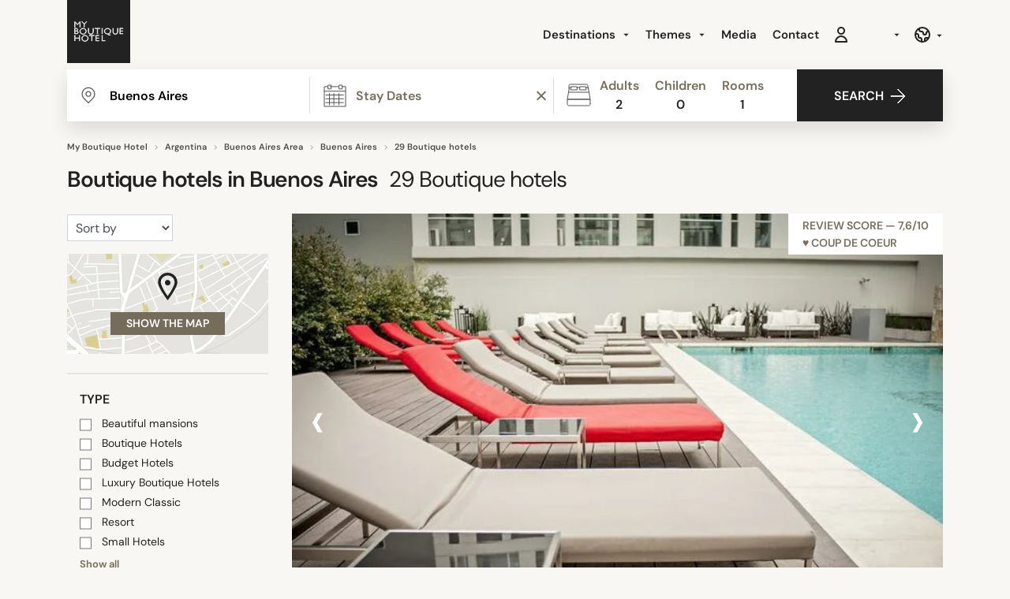

--- FILE ---
content_type: text/html; charset=UTF-8
request_url: https://www.myboutiquehotel.com/en/boutique-hotels-buenos-aires/
body_size: 38512
content:

<!DOCTYPE html>
<html lang="en" xmlns="http://www.w3.org/1999/xhtml">
<head>
    <meta charset="utf-8">
    <meta http-equiv="x-ua-compatible" content="ie=edge">
    <title>The Best Boutique Hotels in Buenos Aires     by Myboutiquehotel.com</title>
    <meta name="robots" content="index,follow" >
<meta name="description" content="Hand-picked by experts, discover and book the best boutique hotels in  Buenos Aires. From 5 luxury hotels to budget. No booking fees. Special offers.">
<link rel="canonical" href="https://www.myboutiquehotel.com/en/boutique-hotels-buenos-aires/" >
    <meta name="viewport" content="width=device-width, initial-scale=1, maximum-scale=2">
    <meta name="theme-color" content="#FFFFFF">
    <link rel="icon" type="image/svg+xml" href="/favicon.svg">

<style>

    @font-face {
        font-family: 'DM Sans';
        src: url('https://www.myboutiquehotel.com/fonts/dmsans/DMSans18pt-Regular.woff2') format('woff2'),
            url('https://www.myboutiquehotel.com/fonts/dmsans/DMSans18pt-Regular.woff') format('woff');
        font-weight: normal;
        font-style: normal;
        font-display: swap;
    }

    @font-face {
        font-family: 'DM Sans';
        src: url('https://www.myboutiquehotel.com/fonts/dmsans/DMSans18pt-SemiBold.woff2') format('woff2'),
            url('https://www.myboutiquehotel.com/fonts/dmsans/DMSans18pt-SemiBold.woff') format('woff');
        font-weight: bold;
        font-style: normal;
        font-display: swap;
    }

    @font-face {
      font-family: 'fontello';
      src: url('https://www.myboutiquehotel.com/fonts/fontello/font/fontello.eot');
      src: url('https://www.myboutiquehotel.com/fonts/fontello/font/fontello.eot#iefix') format('embedded-opentype'),
           url('https://www.myboutiquehotel.com/fonts/fontello/font/fontello.woff2') format('woff2'),
           url('https://www.myboutiquehotel.com/fonts/fontello/font/fontello.woff') format('woff'),
           url('https://www.myboutiquehotel.com/fonts/fontello/font/fontello.ttf') format('truetype'),
           url('https://www.myboutiquehotel.com/fonts/fontello/font/fontello.svg#fontello') format('svg');
      font-weight: normal;
      font-style: normal;
    }
</style>
<link rel="dns-prefetch" href="https://static.cloudflareinsights.com">
<link rel="dns-prefetch" href="https://ajax.cloudflare.com">
<link rel="dns-prefetch" href="https://www.googletagmanager.com">

<link rel="preload" href="https://www.myboutiquehotel.com/fonts/dmsans/DMSans18pt-Regular.woff2" as="font" type="font/woff2" crossorigin="anonymous">
<link rel="preload" href="https://www.myboutiquehotel.com/fonts/dmsans/DMSans18pt-SemiBold.woff2" as="font" type="font/woff2" crossorigin="anonymous">

<link rel="preload" href="https://www.myboutiquehotel.com/fonts/fontello/font/fontello.woff2" as="font" crossorigin="anonymous">

<link rel="preload" href="https://www.myboutiquehotel.com/css/myboutique-critical.css?v=1768836077" as="style" >
<link rel="stylesheet" type="text/css" href="https://www.myboutiquehotel.com/css/myboutique-critical.css?v=1768836077" fetchpriority="high">

<link rel="preload" href="https://www.myboutiquehotel.com/css/styles-format.css?v=1768836077" as="style" onload="this.rel='stylesheet'">

<!-- Google Tag Manager -->
<script src="https://www.googletagmanager.com/gtm.js?id=GTM-T2LFPRP" defer fetchpriority="low"></script> <script> window.dataLayer = window.dataLayer || []; window.dataLayer.push({'gtm.start':new Date().getTime(), event:'gtm.js'}); </script>
<!-- End Google Tag Manager -->

    <meta property="fb:app_id" content="253330711344138">
    
<link rel="alternate" type="text/html" hreflang="fr" href="https://www.myboutiquehotel.com/fr/boutique-hotels-buenos-aires/">
<link rel="alternate" type="text/html" hreflang="en" href="https://www.myboutiquehotel.com/en/boutique-hotels-buenos-aires/">
<link rel="alternate" type="text/html" hreflang="it" href="https://www.myboutiquehotel.com/it/boutique-hotels-buenos-aires/">
<link rel="alternate" type="text/html" hreflang="de" href="https://www.myboutiquehotel.com/de/boutique-hotels-buenos-aires/">
<link rel="alternate" type="text/html" hreflang="es" href="https://www.myboutiquehotel.com/es/boutique-hotels-buenos-aires/">
<link rel="alternate" type="text/html" hreflang="nl" href="https://www.myboutiquehotel.com/nl/boutique-hotels-buenos-aires/"><meta name="og:title" content="Boutique hotels in Buenos Aires">
<meta name="og:description" content="Hand-picked by experts, discover and book the best boutique hotels in  Buenos Aires. From 5 luxury hotels to budget. No booking fees. Special offers.">
<meta name="og:site_name" content="Myboutiquehotel.com">
<meta name="og:image" content="/photos/107577/casasur-bellini-hotel-buenos-aires-001-97052-728x400.jpg">


<link rel="preload" href="/jslibs/jslibs.js?v=2" as="script">
<script src="/jslibs/jslibs.js?v=2" fetchpriority="high"></script>

</head>
<body class="lang-en  ">

<!-- Google Tag Manager (noscript) -->
<noscript><iframe src="https://www.googletagmanager.com/ns.html?id=GTM-T2LFPRP"
height="0" width="0" style="display:none;visibility:hidden"></iframe></noscript>
<!-- End Google Tag Manager (noscript) -->

<div id="fb-root"></div>

<div class="main-menu-header">
        <header class="site-header container d-flex align-items-center justify-content-between">
        <!-- Burger -->
        <div class="btn-toggle-menu pt-1">
            <span></span>
            <span></span>
            <span></span>
        </div>
        <a class="brand" title="Myboutiquehotel.com" href="https://www.myboutiquehotel.com/en/">
            <img class="logo mb-lg-2" src="https://www.myboutiquehotel.com/layout/icon/logo.svg" alt="Myboutiquehotel.com" width="80" height="80">
        </a>

                <!-- NAVS -->
        <div class="navs-container">
            <!-- MAIN NAV -->
            <nav class="main-nav">
                <div class="d-md-flex align-items-center justify-content-end">
                    <ul class="nav d-block d-lg-flex">
    <li class="dropdown mega-dropdown">
        <a href="/en/regions2.html" class="dropdown-toggle menulevel1 font-bold"
           data-toggle="dropdown">Destinations <span class="caret"></span></a>
        <div class="dropdown-menu dropdown-menu-left mega-dropdown-menu box-shadow mt-sm py-3">
            <div class="container">
                <div class="row">
                    <div class="col-6 col-md-3">
                        <ul>
                            <li class="dropdown-header full-w px-2 text-uppercase">Europe</li>
                            <li class="ml-2 hidden-xs full-w text-nowrap"><a title="France" href="/en/design-hotels-fr.html">France</a></li>                            <li class="divider"></li>
                            <li class="ml-2 hidden-xs full-w text-nowrap"><a title="Paris" href="/en/boutique-hotels-paris/">Paris</a></li><li class="ml-2 hidden-xs full-w text-nowrap"><a title="Lyon" href="/en/boutique-hotels-lyon/">Lyon</a></li><li class="ml-2 hidden-xs full-w text-nowrap"><a title="Marseille" href="/en/boutique-hotels-marseille/">Marseille</a></li><li class="ml-2 hidden-xs full-w text-nowrap"><a title="Nice" href="/en/boutique-hotels-nice/">Nice</a></li>                        </ul>
                        <ul>
                            <li class="divider"></li>
                            <li class="dropdown-header m-0 full-w px-2 text-uppercase hidden-xs">Africa</li>
                            <li class="ml-2 hidden-xs full-w text-nowrap"><a title="Marrakesh" href="/en/boutique-hotels-marrakech/">Marrakesh</a></li>                        </ul>
                    </div>
                    <div class="col-6 col-md-3">
                        <ul>
                            <li class="dropdown-header full-w px-2 text-uppercase">&nbsp;</li>
                            <li class="ml-2 hidden-xs full-w text-nowrap"><a title="United Kingdom" href="/en/design-hotels-gb.html">United Kingdom</a></li>                            <li class="ml-2 hidden-xs full-w text-nowrap"><a title="London" href="/en/boutique-hotels-london/">London</a></li><li class="ml-2 hidden-xs full-w text-nowrap"><a title="Berlin" href="/en/boutique-hotels-berlin/">Berlin</a></li><li class="ml-2 hidden-xs full-w text-nowrap"><a title="Rome" href="/en/boutique-hotels-rome/">Rome</a></li><li class="ml-2 hidden-xs full-w text-nowrap"><a title="Venice" href="/en/boutique-hotels-venice/">Venice</a></li><li class="ml-2 hidden-xs full-w text-nowrap"><a title="Milan" href="/en/boutique-hotels-milano/">Milan</a></li><li class="ml-2 hidden-xs full-w text-nowrap"><a title="Lisbon" href="/en/boutique-hotels-lisbon/">Lisbon</a></li><li class="ml-2 hidden-xs full-w text-nowrap"><a title="Amsterdam" href="/en/boutique-hotels-amsterdam/">Amsterdam</a></li><li class="ml-2 hidden-xs full-w text-nowrap"><a title="Barcelona" href="/en/boutique-hotels-barcelona/">Barcelona</a></li><li class="ml-2 hidden-xs full-w text-nowrap"><a title="Minorca" href="/en/boutique-hotels-minorca/">Minorca</a></li><li class="ml-2 hidden-xs full-w text-nowrap"><a title="Majorca" href="/en/boutique-hotels-majorque/">Majorca</a></li><li class="ml-2 hidden-xs full-w text-nowrap"><a title="Seville" href="/en/boutique-hotels-sevilla/">Seville</a></li><li class="ml-2 hidden-xs full-w text-nowrap"><a title="Ibiza" href="/en/boutique-hotels-ibiza/">Ibiza</a></li>                            <li class="ml-2 hidden-xs full-w text-nowrap"><a title="Lanzarote" href="/en/hotel-lanzarote/">Lanzarote</a></li><li class="ml-2 hidden-xs full-w text-nowrap"><a title="Tenerife Island" href="/en/hotel-spain-canaria-tenerife/">Tenerife Island</a></li><li class="ml-2 hidden-xs full-w text-nowrap"><a title="Sardinia" href="/en/hotel-sardegna-italy/">Sardinia</a></li>                        </ul>
                    </div>
                    <div class="col-6 col-md-3">
                        <ul>
                            <li class="dropdown-header full-w px-2 text-uppercase">Americas</li>
                            <li class="ml-2 hidden-xs full-w text-nowrap"><a title="U.S.A." href="/en/design-hotels-us.html">U.S.A.</a></li><li class="ml-2 hidden-xs full-w text-nowrap"><a title="Canada" href="/en/design-hotels-ca.html">Canada</a></li><li class="ml-2 hidden-xs full-w text-nowrap"><a title="Brazil" href="/en/design-hotels-br.html">Brazil</a></li>                            <li class="divider"></li>
                            <li class="ml-2 hidden-xs full-w text-nowrap"><a title="New York City" href="/en/boutique-hotels-new-york/">New York City</a></li><li class="ml-2 hidden-xs full-w text-nowrap"><a title="Montreal" href="/en/boutique-hotels-montreal/">Montreal</a></li><li class="ml-2 hidden-xs full-w text-nowrap"><a title="Rio de Janeiro" href="/en/boutique-hotels-rio-de-janeiro/">Rio de Janeiro</a></li>                        </ul>
                    </div>
                    <div class="col-6 col-md-3">
                        <ul>
                            <li class="dropdown-header full-w px-2 text-uppercase">Asia</li>
                            <li class="ml-2 hidden-xs full-w text-nowrap"><a title="China" href="/en/design-hotels-cn.html">China</a></li><li class="ml-2 hidden-xs full-w text-nowrap"><a title="Japan" href="/en/design-hotels-jp.html">Japan</a></li>                            <li class="divider"></li>
                            <li class="ml-2 hidden-xs full-w text-nowrap"><a title="Shanghai" href="/en/boutique-hotels-shanghai/">Shanghai</a></li><li class="ml-2 hidden-xs full-w text-nowrap"><a title="Chengdu" href="/en/boutique-hotels-chengdu/">Chengdu</a></li><li class="ml-2 hidden-xs full-w text-nowrap"><a title="Tokyo" href="/en/boutique-hotels-tokyo/">Tokyo</a></li><li class="ml-2 hidden-xs full-w text-nowrap"><a title="Mai Khao" href="/en/boutique-hotels-mai-khao-beach/">Mai Khao</a></li><li class="ml-2 hidden-xs full-w text-nowrap"><a title="Bangkok" href="/en/boutique-hotels-bangkok/">Bangkok</a></li>                        </ul>
                    </div>
                </div>
            </div>

        </div>
    </li>

    <li class="dropdown mega-dropdown">
        <a href="/en/themes.html" class="dropdown-toggle menulevel1 font-bold"
           data-toggle="dropdown">Themes <span
                    class="caret"></span></a>
        <div class="dropdown-menu dropdown-menu-right mega-dropdown-menu box-shadow mt-sm py-3">
            <div class="container">
                <div class="row">

                    <div class="col-6 col-md-3"><ul><li class="dropdown-header px-sm hidden-xs">&nbsp;</li>	<li class="ml-2 hidden-xs full-w"><a id="theme7" title="New hotels" href="/en/all-new-hotels.html">New hotels</a></li>
	<li class="ml-2 hidden-xs full-w"><a id="theme579" title="Spa Hotels 2 Hours from Paris" href="/en/theme-5-hotels-spa-2h-paris.html">Spa Hotels 2 Hours from Paris</a></li>
	<li class="ml-2 hidden-xs full-w"><a id="theme346" title="Best Portugal" href="/en/theme-portugal-best-boutique-hotels.html">Best Portugal</a></li>
<li class="divider hidden-xs"></li>
                            <li class="ml-2 "><a href="/en/themes.html">All themes <span class="glyphicon glyphicon-chevron-right pull-right"></span></a></li></ul></div><div class="col-6 col-md-3"><ul><li class="dropdown-header px-2 hidden-xs text-uppercase">Style</li>	<li class="ml-2 hidden-xs full-w"><a id="theme4" title="Bed &amp; Breakfast" href="/en/theme-guesthouse.html">Bed &amp; Breakfast</a></li>
	<li class="ml-2 hidden-xs full-w"><a id="theme3" title="Apartments" href="/en/theme-apartment-design.html">Apartments</a></li>
	<li class="ml-2 hidden-xs full-w"><a id="theme50" title="Holiday Homes" href="/en/theme-villas.html">Holiday Homes</a></li>
	<li class="ml-2 hidden-xs full-w"><a id="theme2" title="Luxury Boutique Hotels" href="/en/theme-luxury-boutique-and-design-hotels.html">Luxury Boutique Hotels</a></li>
	<li class="ml-2 hidden-xs full-w"><a id="theme152" title="Grand Luxe" href="/en/theme-palace.html">Grand Luxe</a></li>
	<li class="ml-2 hidden-xs full-w"><a id="theme61" title="Hostels" href="/en/theme-design-hostels.html">Hostels</a></li>
	<li class="ml-2 hidden-xs full-w"><a id="theme389" title="Ski Chalets " href="/en/theme-chalet.html">Ski Chalets </a></li>
	<li class="ml-2 hidden-xs full-w"><a id="theme327" title="Ryokans" href="/en/theme-ryokans.html">Ryokans</a></li>
	<li class="ml-2 hidden-xs full-w"><a id="theme49" title="Beach Resorts" href="/en/theme-beach-resorts.html">Beach Resorts</a></li>
</ul></div><div class="col-6 col-md-3"><ul><li class="dropdown-header px-2 hidden-xs text-uppercase">Inspiration</li>	<li class="ml-2 hidden-xs full-w"><a id="theme15" title="&quot;Coup de Coeur&quot;" href="/en/theme-favorites.html">&quot;Coup de Coeur&quot;</a></li>
	<li class="ml-2 hidden-xs full-w"><a id="theme458" title="Boheme" href="/en/theme-boho.html">Boheme</a></li>
	<li class="ml-2 hidden-xs full-w"><a id="theme304" title="Slow travel" href="/en/theme-slow-travel.html">Slow travel</a></li>
	<li class="ml-2 hidden-xs full-w"><a id="theme25" title="Eco Lodges" href="/en/theme-eco-hotels.html">Eco Lodges</a></li>
	<li class="ml-2 hidden-xs full-w"><a id="theme543" title="Glamping" href="/en/theme-glamping.html">Glamping</a></li>
	<li class="ml-2 hidden-xs full-w"><a id="theme33" title="Unusual Hotels" href="/en/theme-unusual-hotels.html">Unusual Hotels</a></li>
	<li class="ml-2 hidden-xs full-w"><a id="theme35" title="Incredible hotels " href="/en/theme-hotels-incroyables.html">Incredible hotels </a></li>
	<li class="ml-2 hidden-xs full-w"><a id="theme151" title="Modern Classic" href="/en/theme-classic-contemporain.html">Modern Classic</a></li>
	<li class="ml-2 hidden-xs full-w"><a id="theme83" title="Beautiful mansions" href="/en/theme-belle-demeure.html">Beautiful mansions</a></li>
	<li class="ml-2 hidden-xs full-w"><a id="theme130" title="Architect-Designed" href="/en/theme-designer-hotels.html">Architect-Designed</a></li>
</ul></div><div class="col-6 col-md-3"><ul><li class="dropdown-header px-sm hidden-xs">&nbsp;</li>	<li class="ml-2 hidden-xs full-w"><a id="theme71" title="Wellness Spa Weekend" href="/en/theme-wellness-and-spa-week-end-hotels.html">Wellness Spa Weekend</a></li>
	<li class="ml-2 hidden-xs full-w"><a id="theme26" title="City Break" href="/en/theme-city-break.html">City Break</a></li>
	<li class="ml-2 hidden-xs full-w"><a id="theme281" title="Adults only" href="/en/theme-adults-only.html">Adults only</a></li>
	<li class="ml-2 hidden-xs full-w"><a id="theme587" title="Bed & Breakfasts in France" href="/en/theme-chambres-hotes-charme.html">Bed & Breakfasts in France</a></li>
	<li class="ml-2 hidden-xs full-w"><a id="theme32" title="Business Hotels" href="/en/theme-business-hotels.html">Business Hotels</a></li>
	<li class="ml-2 hidden-xs full-w"><a id="theme5" title="Meeting rooms" href="/en/theme-meeting-rooms.html">Meeting rooms</a></li>
	<li class="ml-2 hidden-xs full-w"><a id="theme115" title="Maison &amp; Objet" href="/en/theme-maison-objet-paris.html">Maison &amp; Objet</a></li>
</ul></div>
                </div>
            </div>
        </div>
    </li>


        <li><a href="/en/media/" class="menulevel1 font-bold" title="Media">Media</a></li>
    

    <!--<li><a class="showforsmall" href="/en/deals/">Special offers</a></li>-->
    <li><a href="/en/contact.php" class="menulevel1 font-bold">Contact</a></li>

<!--     <li class="account-header-userdata-menuaccount hideforsmall">
        <div href="javascript:void(0)" class="menulevel1 font-bold cursor-pointer" onclick="$('#btn-register').click()"><bold>my Account</bold></div>
    </li> -->

</ul>

                    <div class="position-relative">
                        <div class="d-flex justify-content-between mt-4 mt-md-0">

                            <div class="account-header-userdata"><div class="menulevel1 cursor-pointer font-bold ml-md-3" style="line-height: 0;" id="btn-register">
                                <svg width="24px" height="24px" viewBox="0 0 24 24" fill="none" xmlns="http://www.w3.org/2000/svg">
                                <path d="M16 7C16 9.20914 14.2091 11 12 11C9.79086 11 8 9.20914 8 7C8 4.79086 9.79086 3 12 3C14.2091 3 16 4.79086 16 7Z" stroke="currentColor" stroke-width="2" stroke-linecap="round" stroke-linejoin="round"/>
                                <path d="M12 14C8.13401 14 5 17.134 5 21H19C19 17.134 15.866 14 12 14Z" stroke="currentColor" stroke-width="2" stroke-linecap="round" stroke-linejoin="round"/>
                                </svg>
                            </div></div>


                            <div class="currency-select">
                                                                <a href="#" class="menulevel1 ml-md-3 font-bold dropdown-toggle"
                                   data-toggle="dropdown"><span style="min-width: 33px;display: inline-block;" id="currency-header"></span></a>
                                <ul class="box-shadow mt-0 dropdown-menu dropdown-menu-right mt-4 select-currency"></ul>
                                                            </div>

                            <div class="lang-select position-relative">
                                                                <a aria-label="Language" class="d-flex align-items-center menulevel1 ml-md-3 dropdown-toggle" data-toggle="dropdown"
                                   href="#">
                                                                       <svg width="24px" height="24px" xmlns="http://www.w3.org/2000/svg" fill="none" viewBox="0 0 24 24" stroke="currentColor"><path stroke-linecap="round" stroke-linejoin="round" stroke-width="2" d="M3.055 11H5a2 2 0 012 2v1a2 2 0 002 2 2 2 0 012 2v2.945M8 3.935V5.5A2.5 2.5 0 0010.5 8h.5a2 2 0 012 2 2 2 0 104 0 2 2 0 012-2h1.064M15 20.488V18a2 2 0 012-2h3.064M21 12a9 9 0 11-18 0 9 9 0 0118 0z"></path></svg>
                               </a>
                                <ul class="box-shadow mt-0 dropdown-menu dropdown-menu-right mt-3 lang select-lang py-1">
                                    <li class="d-block m-0"><a class="py-1 d-block px-3 text-dark" href="https://www.myboutiquehotel.com/fr/boutique-hotels-buenos-aires/">Français</a></li><li class="d-block m-0"><a class="py-1 d-block px-3 text-dark" href="https://www.myboutiquehotel.com/it/boutique-hotels-buenos-aires/">Italiano</a></li><li class="d-block m-0"><a class="py-1 d-block px-3 text-dark" href="https://www.myboutiquehotel.com/de/boutique-hotels-buenos-aires/">Deutsch</a></li><li class="d-block m-0"><a class="py-1 d-block px-3 text-dark" href="https://www.myboutiquehotel.com/es/boutique-hotels-buenos-aires/">Español</a></li><li class="d-block m-0"><a class="py-1 d-block px-3 text-dark" href="https://www.myboutiquehotel.com/nl/boutique-hotels-buenos-aires/">Nederlands</a></li>                                </ul>
                            </div>

                            
                        </div>
                    </div>
                </div>
            </nav>
        </div>
        <button type="button" class="text-dark custom-btn-search btn-toggle-form d-block d-sm-none" name="search-button-mobile" id="search-button-mobile" aria-label="search button mobile">
            <i class="icon-search mr-1"></i>
        </button>
        <div class="d-md-none header-cart-mobile" style="position: absolute;top: 8px;right: 59px;"><div id="cart-menu-wrapper"></div>

<script>
    function deleteCart(id) {
        $.ajax({
            url: '/en/ajax/removecart.php?cart_id='+id,
        })
        .done(function() {
            $("[cart-line='" + id + "']").remove();
            $(".cart-menu-count").text($('.cart-line').length/2); // divide by 2 because of mobile+desktop versions
        });

        if ($('.cart-line').length == 0) {
            $(".cart-menu").hide();
        }
    }
</script>
</div>
    </header>
    <div class="clearfix"></div>
</div>


<main class="pt-5 pt-md-0" id="site-container">

<!--
*
* FORM BOOKING
*
-->
<div class="section-search mb-4">
    <div class="container">
        
<form style="z-index: 1022;" class="form-booking form-booking-styles-fade box-shadow" method="post" id="locator"  target="_blank">
<!--    <img class="btn-close-form btn-close-filter" src="/layout/icon/cross-out-black.svg" alt="">-->
<!--    <img class="logo" src="/layout/icon/logo.svg" alt="">-->
    <div class="row no-gutters bg-primary">
        <div class="col-lg-11 col-xl-10 fields-container">
            <div class="row no-gutters">
                <div class="col-md-4 input-bdr">
                    <input id="destination-field" name="search_dest" value="Buenos Aires" class="destination custom-input" type="search" placeholder="Region, City or Specific Hotel">
                    <input type="hidden" name="id_destination" id="id_dest" value="ville|970">
                </div>
                <div id="error-text" data-text="Sorry, we need to know at least part of the name to launch the search." style="display: none;"></div>

                <div class="col-md-4 input-bdr">
                    <input type="hidden" name="date_start">
                    <input type="hidden" name="date_end">
                    <input class="date custom-input cursor-pointer" name="date" value="" type="text" data-toggle="daterangepicker" placeholder="Stay Dates" readonly="readonly">
                    <span class="daterangepicker-clear position-absolute h-100 d-flex align-items-center px-2 bg-white cursor-pointer"><div></div><div></div></span>
                </div>

                <div class="col-md-4 no-p-r">
                    <div class="input-stepper persons custom-input no-p-r cursor-pointer">
                        <div class="d-flex align-items-center indicators-container font-bold">
                            <div class="indicators text-center">
                                <div class="text-muted">Adults</div>
                                <div class="count-adults">1</div>
                            </div>
                            <div class="indicators text-center">
                                <div class="text-muted">Children</div>
                                <div class="count-children">1</div>
                            </div>
                            <div class="indicators text-center">
                                <div class="text-muted">Rooms</div>
                                <div class="count-rooms">1</div>
                            </div>
                        </div>
                        
                        <div class="stepper">
                            <img class="cross" src="/layout/icon/cross-out.svg" loading="lazy" alt="Close">
                            <div class="clearfix"></div>
                            <div class="stepper-row" data-min="1" data-max="30">
                                <div class="font-semibold">Adults</div>
                                <div class="d-flex align-items-center">
                                    <button type="button" class="p-0 h5 m-0 text-primary minus">-</button>
                                    <span class="count text-center" style="min-width: 37px;" data-count="count-adults">1</span>
                                    <button type="button" class="p-0 h5 m-0 text-primary plus">+</button>
                                </div>
                                <input type="hidden" name="count-adults" value="2">
                            </div>
                            <div class="stepper-row" data-min="0" data-max="10">
                                <div class="font-semibold">Children</div>
                                <div class="d-flex align-items-center">
                                    <button type="button" class="p-0 h5 m-0 text-primary minus">-</button>
                                    <span class="count text-center" style="min-width: 37px;" data-count="count-children">1</span>
                                    <button type="button" class="p-0 h5 m-0 text-primary plus">+</button>
                                </div>
                                <input type="hidden" name="count-children" value="0">
                            </div>
                            <div class="stepper-row mb-0" data-min="1" data-max="30">
                                <div class="font-semibold">Rooms</div>
                                <div class="d-flex align-items-center">
                                    <button type="button" class="p-0 h5 m-0 text-primary minus">-</button>
                                    <span class="count text-center" style="min-width: 37px;" data-count="count-rooms">1</span>
                                    <button type="button" class="p-0 h5 m-0 text-primary plus">+</button>
                                </div>
                                <input type="hidden" name="count-rooms" value="1">
                            </div>
                            <div class="child-age-wrapper mt-3" style="display: none;">
                                <div class="font-weight-bold">Age of the children</div>
                                <div class="row">
                                                                            <div class="col-4 child-age-select-col">
                                            <select class="child-age-select py-0 pr-2 form-control w-100 mt-1" name="child-age-1" style="height: 32px;background-position: calc(100% - 8px) center; font-size: 14px !important;">
                                                                                                    <option
                                                                                                        value="1">1 year</option>
                                                                                                    <option
                                                                                                        value="2">2 years</option>
                                                                                                    <option
                                                                                                        value="3">3 years</option>
                                                                                                    <option
                                                                                                        value="4">4 years</option>
                                                                                                    <option
                                                                                                        value="5">5 years</option>
                                                                                                    <option
                                                                                                        value="6">6 years</option>
                                                                                                    <option
                                                                                                        value="7">7 years</option>
                                                                                                    <option
                                                                                                        value="8">8 years</option>
                                                                                                    <option
                                                                                                        value="9">9 years</option>
                                                                                                    <option
                                                                                                        value="10">10 years</option>
                                                                                                    <option
                                                                                                        value="11">11 years</option>
                                                                                                    <option
                                                     selected                                                     value="12">12 years</option>
                                                                                                    <option
                                                                                                        value="13">13 years</option>
                                                                                                    <option
                                                                                                        value="14">14 years</option>
                                                                                                    <option
                                                                                                        value="15">15 years</option>
                                                                                                    <option
                                                                                                        value="16">16 years</option>
                                                                                                    <option
                                                                                                        value="17">17 years</option>
                                                                                            </select>
                                        </div>
                                                                            <div class="col-4 child-age-select-col">
                                            <select class="child-age-select py-0 pr-2 form-control w-100 mt-1" name="child-age-2" style="height: 32px;background-position: calc(100% - 8px) center; font-size: 14px !important;">
                                                                                                    <option
                                                                                                        value="1">1 year</option>
                                                                                                    <option
                                                                                                        value="2">2 years</option>
                                                                                                    <option
                                                                                                        value="3">3 years</option>
                                                                                                    <option
                                                                                                        value="4">4 years</option>
                                                                                                    <option
                                                                                                        value="5">5 years</option>
                                                                                                    <option
                                                                                                        value="6">6 years</option>
                                                                                                    <option
                                                                                                        value="7">7 years</option>
                                                                                                    <option
                                                                                                        value="8">8 years</option>
                                                                                                    <option
                                                                                                        value="9">9 years</option>
                                                                                                    <option
                                                                                                        value="10">10 years</option>
                                                                                                    <option
                                                                                                        value="11">11 years</option>
                                                                                                    <option
                                                     selected                                                     value="12">12 years</option>
                                                                                                    <option
                                                                                                        value="13">13 years</option>
                                                                                                    <option
                                                                                                        value="14">14 years</option>
                                                                                                    <option
                                                                                                        value="15">15 years</option>
                                                                                                    <option
                                                                                                        value="16">16 years</option>
                                                                                                    <option
                                                                                                        value="17">17 years</option>
                                                                                            </select>
                                        </div>
                                                                            <div class="col-4 child-age-select-col">
                                            <select class="child-age-select py-0 pr-2 form-control w-100 mt-1" name="child-age-3" style="height: 32px;background-position: calc(100% - 8px) center; font-size: 14px !important;">
                                                                                                    <option
                                                                                                        value="1">1 year</option>
                                                                                                    <option
                                                                                                        value="2">2 years</option>
                                                                                                    <option
                                                                                                        value="3">3 years</option>
                                                                                                    <option
                                                                                                        value="4">4 years</option>
                                                                                                    <option
                                                                                                        value="5">5 years</option>
                                                                                                    <option
                                                                                                        value="6">6 years</option>
                                                                                                    <option
                                                                                                        value="7">7 years</option>
                                                                                                    <option
                                                                                                        value="8">8 years</option>
                                                                                                    <option
                                                                                                        value="9">9 years</option>
                                                                                                    <option
                                                                                                        value="10">10 years</option>
                                                                                                    <option
                                                                                                        value="11">11 years</option>
                                                                                                    <option
                                                     selected                                                     value="12">12 years</option>
                                                                                                    <option
                                                                                                        value="13">13 years</option>
                                                                                                    <option
                                                                                                        value="14">14 years</option>
                                                                                                    <option
                                                                                                        value="15">15 years</option>
                                                                                                    <option
                                                                                                        value="16">16 years</option>
                                                                                                    <option
                                                                                                        value="17">17 years</option>
                                                                                            </select>
                                        </div>
                                                                            <div class="col-4 child-age-select-col">
                                            <select class="child-age-select py-0 pr-2 form-control w-100 mt-1" name="child-age-4" style="height: 32px;background-position: calc(100% - 8px) center; font-size: 14px !important;">
                                                                                                    <option
                                                                                                        value="1">1 year</option>
                                                                                                    <option
                                                                                                        value="2">2 years</option>
                                                                                                    <option
                                                                                                        value="3">3 years</option>
                                                                                                    <option
                                                                                                        value="4">4 years</option>
                                                                                                    <option
                                                                                                        value="5">5 years</option>
                                                                                                    <option
                                                                                                        value="6">6 years</option>
                                                                                                    <option
                                                                                                        value="7">7 years</option>
                                                                                                    <option
                                                                                                        value="8">8 years</option>
                                                                                                    <option
                                                                                                        value="9">9 years</option>
                                                                                                    <option
                                                                                                        value="10">10 years</option>
                                                                                                    <option
                                                                                                        value="11">11 years</option>
                                                                                                    <option
                                                     selected                                                     value="12">12 years</option>
                                                                                                    <option
                                                                                                        value="13">13 years</option>
                                                                                                    <option
                                                                                                        value="14">14 years</option>
                                                                                                    <option
                                                                                                        value="15">15 years</option>
                                                                                                    <option
                                                                                                        value="16">16 years</option>
                                                                                                    <option
                                                                                                        value="17">17 years</option>
                                                                                            </select>
                                        </div>
                                                                            <div class="col-4 child-age-select-col">
                                            <select class="child-age-select py-0 pr-2 form-control w-100 mt-1" name="child-age-5" style="height: 32px;background-position: calc(100% - 8px) center; font-size: 14px !important;">
                                                                                                    <option
                                                                                                        value="1">1 year</option>
                                                                                                    <option
                                                                                                        value="2">2 years</option>
                                                                                                    <option
                                                                                                        value="3">3 years</option>
                                                                                                    <option
                                                                                                        value="4">4 years</option>
                                                                                                    <option
                                                                                                        value="5">5 years</option>
                                                                                                    <option
                                                                                                        value="6">6 years</option>
                                                                                                    <option
                                                                                                        value="7">7 years</option>
                                                                                                    <option
                                                                                                        value="8">8 years</option>
                                                                                                    <option
                                                                                                        value="9">9 years</option>
                                                                                                    <option
                                                                                                        value="10">10 years</option>
                                                                                                    <option
                                                                                                        value="11">11 years</option>
                                                                                                    <option
                                                     selected                                                     value="12">12 years</option>
                                                                                                    <option
                                                                                                        value="13">13 years</option>
                                                                                                    <option
                                                                                                        value="14">14 years</option>
                                                                                                    <option
                                                                                                        value="15">15 years</option>
                                                                                                    <option
                                                                                                        value="16">16 years</option>
                                                                                                    <option
                                                                                                        value="17">17 years</option>
                                                                                            </select>
                                        </div>
                                                                            <div class="col-4 child-age-select-col">
                                            <select class="child-age-select py-0 pr-2 form-control w-100 mt-1" name="child-age-6" style="height: 32px;background-position: calc(100% - 8px) center; font-size: 14px !important;">
                                                                                                    <option
                                                                                                        value="1">1 year</option>
                                                                                                    <option
                                                                                                        value="2">2 years</option>
                                                                                                    <option
                                                                                                        value="3">3 years</option>
                                                                                                    <option
                                                                                                        value="4">4 years</option>
                                                                                                    <option
                                                                                                        value="5">5 years</option>
                                                                                                    <option
                                                                                                        value="6">6 years</option>
                                                                                                    <option
                                                                                                        value="7">7 years</option>
                                                                                                    <option
                                                                                                        value="8">8 years</option>
                                                                                                    <option
                                                                                                        value="9">9 years</option>
                                                                                                    <option
                                                                                                        value="10">10 years</option>
                                                                                                    <option
                                                                                                        value="11">11 years</option>
                                                                                                    <option
                                                     selected                                                     value="12">12 years</option>
                                                                                                    <option
                                                                                                        value="13">13 years</option>
                                                                                                    <option
                                                                                                        value="14">14 years</option>
                                                                                                    <option
                                                                                                        value="15">15 years</option>
                                                                                                    <option
                                                                                                        value="16">16 years</option>
                                                                                                    <option
                                                                                                        value="17">17 years</option>
                                                                                            </select>
                                        </div>
                                                                            <div class="col-4 child-age-select-col">
                                            <select class="child-age-select py-0 pr-2 form-control w-100 mt-1" name="child-age-7" style="height: 32px;background-position: calc(100% - 8px) center; font-size: 14px !important;">
                                                                                                    <option
                                                                                                        value="1">1 year</option>
                                                                                                    <option
                                                                                                        value="2">2 years</option>
                                                                                                    <option
                                                                                                        value="3">3 years</option>
                                                                                                    <option
                                                                                                        value="4">4 years</option>
                                                                                                    <option
                                                                                                        value="5">5 years</option>
                                                                                                    <option
                                                                                                        value="6">6 years</option>
                                                                                                    <option
                                                                                                        value="7">7 years</option>
                                                                                                    <option
                                                                                                        value="8">8 years</option>
                                                                                                    <option
                                                                                                        value="9">9 years</option>
                                                                                                    <option
                                                                                                        value="10">10 years</option>
                                                                                                    <option
                                                                                                        value="11">11 years</option>
                                                                                                    <option
                                                     selected                                                     value="12">12 years</option>
                                                                                                    <option
                                                                                                        value="13">13 years</option>
                                                                                                    <option
                                                                                                        value="14">14 years</option>
                                                                                                    <option
                                                                                                        value="15">15 years</option>
                                                                                                    <option
                                                                                                        value="16">16 years</option>
                                                                                                    <option
                                                                                                        value="17">17 years</option>
                                                                                            </select>
                                        </div>
                                                                            <div class="col-4 child-age-select-col">
                                            <select class="child-age-select py-0 pr-2 form-control w-100 mt-1" name="child-age-8" style="height: 32px;background-position: calc(100% - 8px) center; font-size: 14px !important;">
                                                                                                    <option
                                                                                                        value="1">1 year</option>
                                                                                                    <option
                                                                                                        value="2">2 years</option>
                                                                                                    <option
                                                                                                        value="3">3 years</option>
                                                                                                    <option
                                                                                                        value="4">4 years</option>
                                                                                                    <option
                                                                                                        value="5">5 years</option>
                                                                                                    <option
                                                                                                        value="6">6 years</option>
                                                                                                    <option
                                                                                                        value="7">7 years</option>
                                                                                                    <option
                                                                                                        value="8">8 years</option>
                                                                                                    <option
                                                                                                        value="9">9 years</option>
                                                                                                    <option
                                                                                                        value="10">10 years</option>
                                                                                                    <option
                                                                                                        value="11">11 years</option>
                                                                                                    <option
                                                     selected                                                     value="12">12 years</option>
                                                                                                    <option
                                                                                                        value="13">13 years</option>
                                                                                                    <option
                                                                                                        value="14">14 years</option>
                                                                                                    <option
                                                                                                        value="15">15 years</option>
                                                                                                    <option
                                                                                                        value="16">16 years</option>
                                                                                                    <option
                                                                                                        value="17">17 years</option>
                                                                                            </select>
                                        </div>
                                                                            <div class="col-4 child-age-select-col">
                                            <select class="child-age-select py-0 pr-2 form-control w-100 mt-1" name="child-age-9" style="height: 32px;background-position: calc(100% - 8px) center; font-size: 14px !important;">
                                                                                                    <option
                                                                                                        value="1">1 year</option>
                                                                                                    <option
                                                                                                        value="2">2 years</option>
                                                                                                    <option
                                                                                                        value="3">3 years</option>
                                                                                                    <option
                                                                                                        value="4">4 years</option>
                                                                                                    <option
                                                                                                        value="5">5 years</option>
                                                                                                    <option
                                                                                                        value="6">6 years</option>
                                                                                                    <option
                                                                                                        value="7">7 years</option>
                                                                                                    <option
                                                                                                        value="8">8 years</option>
                                                                                                    <option
                                                                                                        value="9">9 years</option>
                                                                                                    <option
                                                                                                        value="10">10 years</option>
                                                                                                    <option
                                                                                                        value="11">11 years</option>
                                                                                                    <option
                                                     selected                                                     value="12">12 years</option>
                                                                                                    <option
                                                                                                        value="13">13 years</option>
                                                                                                    <option
                                                                                                        value="14">14 years</option>
                                                                                                    <option
                                                                                                        value="15">15 years</option>
                                                                                                    <option
                                                                                                        value="16">16 years</option>
                                                                                                    <option
                                                                                                        value="17">17 years</option>
                                                                                            </select>
                                        </div>
                                                                            <div class="col-4 child-age-select-col">
                                            <select class="child-age-select py-0 pr-2 form-control w-100 mt-1" name="child-age-10" style="height: 32px;background-position: calc(100% - 8px) center; font-size: 14px !important;">
                                                                                                    <option
                                                                                                        value="1">1 year</option>
                                                                                                    <option
                                                                                                        value="2">2 years</option>
                                                                                                    <option
                                                                                                        value="3">3 years</option>
                                                                                                    <option
                                                                                                        value="4">4 years</option>
                                                                                                    <option
                                                                                                        value="5">5 years</option>
                                                                                                    <option
                                                                                                        value="6">6 years</option>
                                                                                                    <option
                                                                                                        value="7">7 years</option>
                                                                                                    <option
                                                                                                        value="8">8 years</option>
                                                                                                    <option
                                                                                                        value="9">9 years</option>
                                                                                                    <option
                                                                                                        value="10">10 years</option>
                                                                                                    <option
                                                                                                        value="11">11 years</option>
                                                                                                    <option
                                                     selected                                                     value="12">12 years</option>
                                                                                                    <option
                                                                                                        value="13">13 years</option>
                                                                                                    <option
                                                                                                        value="14">14 years</option>
                                                                                                    <option
                                                                                                        value="15">15 years</option>
                                                                                                    <option
                                                                                                        value="16">16 years</option>
                                                                                                    <option
                                                                                                        value="17">17 years</option>
                                                                                            </select>
                                        </div>
                                                                    </div>
                            </div>
                        </div>
                    </div>
                </div>
            </div>
        </div>
        <div class="col-lg-1 col-xl-2 cta-container">
            <button type="submit" name="submitSearch" class="custom-btn btn-blue btn-submit d-flex align-items-center justify-content-center">
                <span class="d-block mr-2 d-lg-none d-xl-block">Search</span>
                <svg class="" xmlns="http://www.w3.org/2000/svg" xmlns:xlink="http://www.w3.org/1999/xlink" width="19" height="20" viewBox="0 0 19 20">
                    <defs>
                        <path id="a" d="M554 3254.99l-9.01-8.99-.39.39 8.33 8.33H536v.55h16.93l-8.33 8.34.39.39z"></path>
                    </defs>
                    <g transform="translate(-535 -3245)">
                        <use fill="#fff" xlink:href="#a"></use>
                        <use fill="#fff" fill-opacity="0" stroke="#fff" stroke-miterlimit="50" xlink:href="#a"></use>
                    </g>
                </svg>
            </button>
        </div>
    </div>
</form>
    </div>
</div>

<!--
*
* BREADCRUMBS
*
-->
    <!--
    *
    * BREADCRUMBS
    *
    -->
<nav class="color-dark-grey font-xs" aria-label="breadcrumb">
    <div class="container">
        <ol class="breadcrumb font-weight-bold" itemscope itemtype="https://schema.org/BreadcrumbList">
                        <li itemprop="itemListElement" itemscope itemtype="https://schema.org/ListItem" class="breadcrumb-item"><a  itemprop="item" href="/en/" title="My Boutique Hotel">My Boutique Hotel</a><meta itemprop="name" content="My Boutique Hotel" ><meta itemprop="position" content="1" ></li><li itemprop="itemListElement" itemscope itemtype="https://schema.org/ListItem" class="breadcrumb-item"><a  itemprop="item" href="/en/design-hotels-ar.html" title="Argentina Boutique Hotels">Argentina</a><meta itemprop="name" content="Argentina" ><meta itemprop="position" content="2" ></li><li itemprop="itemListElement" itemscope itemtype="https://schema.org/ListItem" class="breadcrumb-item"><a  itemprop="item" href="/en/hotel-buenos-aires-area/" title="Buenos Aires Area Boutique Hotels">Buenos Aires Area</a><meta itemprop="name" content="Buenos Aires Area" ><meta itemprop="position" content="3" ></li><li itemprop="itemListElement" itemscope itemtype="https://schema.org/ListItem" class="breadcrumb-item"><a  itemprop="item" href="/en/boutique-hotels-buenos-aires/" title="Buenos Aires Boutique Hotels">Buenos Aires</a><meta itemprop="name" content="Buenos Aires" ><meta itemprop="position" content="4" ></li><li itemprop="itemListElement" itemscope itemtype="https://schema.org/ListItem" class="breadcrumb-item">29 Boutique hotels<meta itemprop="name" content="29 Boutique hotels" ><meta itemprop="position" content="5" ></li>        </ol>
    </div>
</nav>


<!--
*
* CONTENT
*
-->
<section class="section">
    <div class="container">
        <div class="row">
            <!--
            *
            *
            * FILTERS
            *
            *
            -->
                        <div class="col-12">
                <h1 class="d-flex justify-content-between title-sm pb-xs liste mb-2 mb-md-4">
                    <span>
                        Boutique hotels in <strong>Buenos Aires</strong> <span class="ml-md-2 mt-1 font-weight-normal"><span class="total-nbr-search">29</span> Boutique hotels</span>
                    </span>
                </h1>
                            </div>
            <div class="col-md-3 position-relative">

                <div class="search-col-filters p-0">

                    <div class="tools-container d-flex justify-content-between">
                        <div class="d-flex w-100 justify-content-between align-items-center mb-3 mt-2 my-md-0">


                            <div data-toggle="modal" data-target="#MapModal" class="d-flex px-1 align-items-center d-md-none map-wrapper-btn p-md-4 position-relative text-center cursor-pointer">
                                <svg class="d-inline-block d-md-none" width="30px" height="30px" viewBox="-3 0 20 20" version="1.1" xmlns="http://www.w3.org/2000/svg" xmlns:xlink="http://www.w3.org/1999/xlink" fill="#222222"><g stroke-width="0"></g><g stroke-linecap="round" stroke-linejoin="round"></g><g> <g  stroke="none" stroke-width="1" fill="none" fill-rule="evenodd"> <g transform="translate(-223.000000, -5439.000000)" fill="#222222"> <g  transform="translate(56.000000, 160.000000)"> <path d="M176,5286.219 C176,5287.324 175.105,5288.219 174,5288.219 C172.895,5288.219 172,5287.324 172,5286.219 C172,5285.114 172.895,5284.219 174,5284.219 C175.105,5284.219 176,5285.114 176,5286.219 M174,5296 C174,5296 169,5289 169,5286 C169,5283.243 171.243,5281 174,5281 C176.757,5281 179,5283.243 179,5286 C179,5289 174,5296 174,5296 M174,5279 C170.134,5279 167,5282.134 167,5286 C167,5289.866 174,5299 174,5299 C174,5299 181,5289.866 181,5286 C181,5282.134 177.866,5279 174,5279"> </path> </g> </g> </g> </g></svg>
                            </div>

                            <div class="form-group mb-0">
                                <select class="cursor-pointer form-control mb-0 py-0" id="sortby" style="-webkit-appearance: menulist-button; height: 34px;">
                                    <option style="text-align: left;" value="none">Sort by</option>
                                    <option style="text-align: left;" value="asc">Rates:  -/+</option>
                                    <option style="text-align: left;" value="desc">Rates:  +/-</option>
                                </select>

                            </div>
                            <button type="button" class="d-md-none ml-2 py-1 btn btn-primary cursor-pointer btn-toggle-hotel-filters">Filter</button>
                        </div>
                    </div>
                    <div class="mb-xs font-bold">

            

                                            </div>

                    <!--
                    *
                    * NOTES
                    *
                    -->
                    
                    <div data-toggle="modal" data-target="#MapModal" class="mt-3 d-none d-md-block map-wrapper-btn p-md-4 position-relative text-center cursor-pointer">
                        <img src="https://www.myboutiquehotel.com/layout/mbhmap.gif" alt="Show the map" width="253" height="126" loading="lazy" class="d-none d-md-block">
                        <div class="map-wrapper-btn inner position-relative">
                            <svg class="d-none d-md-inline-block" width="35px" height="35px" viewBox="-3 0 20 20" version="1.1" xmlns="http://www.w3.org/2000/svg" xmlns:xlink="http://www.w3.org/1999/xlink" fill="#222222"><g stroke-width="0"></g><g stroke-linecap="round" stroke-linejoin="round"></g><g> <g  stroke="none" stroke-width="1" fill="none" fill-rule="evenodd"> <g transform="translate(-223.000000, -5439.000000)" fill="#222222"> <g  transform="translate(56.000000, 160.000000)"> <path d="M176,5286.219 C176,5287.324 175.105,5288.219 174,5288.219 C172.895,5288.219 172,5287.324 172,5286.219 C172,5285.114 172.895,5284.219 174,5284.219 C175.105,5284.219 176,5285.114 176,5286.219 M174,5296 C174,5296 169,5289 169,5286 C169,5283.243 171.243,5281 174,5281 C176.757,5281 179,5283.243 179,5286 C179,5289 174,5296 174,5296 M174,5279 C170.134,5279 167,5282.134 167,5286 C167,5289.866 174,5299 174,5299 C174,5299 181,5289.866 181,5286 C181,5282.134 177.866,5279 174,5279"> </path> </g> </g> </g> </g></svg>
                            <div></div>
                            <div class="cta mt-md-2 btn bg-muted btn-sm py-1 border-0" id="MapModalLabel">Show the map</div>
                        </div>
                    </div>

                    <div id="hotel-filters" class="hotel-filters">
                        <p id="clearfilter"><button style="visibility: hidden;" type="button" class="cursor-pointer bg-dark text-white font-weight-bold mb-1 small p-2 px-md-1 py-md-0 m-1 m-md-0">⊗ Clear filters</button>&nbsp;</p>

                        <div class="card py-2 px-3 d-block mb-sm" role="tablist">
                                            <button class="d-block w-100 px-0 pt-0 card-header d-flex align-items-center justify-content-between pb-2 text-uppercase color-black font-bold" role="tab" data-toggle="collapse" data-target="#motcle_categorie" aria-expanded="true" aria-controls=motcle_categorie>
                                                Type
                                                <span class="btn-icon-only">
                                                    <i class="icon-plus"></i>
                                                </span>
                                            </button><div id=motcle_categorie class="collapse show" role="tabpanel"><div class="px-0 card-body pt-0 term-list"><div class="form-check mb-1 " ><label class="form-check-label cursor-pointer styleinputs"><input type="checkbox" class="form-check-input filters" value="83" name="motcle_categorie" >Beautiful mansions</label></div><div class="form-check mb-1 " ><label class="form-check-label cursor-pointer styleinputs"><input type="checkbox" class="form-check-input filters" value="609" name="motcle_categorie" >Boutique Hotels</label></div><div class="form-check mb-1 " ><label class="form-check-label cursor-pointer styleinputs"><input type="checkbox" class="form-check-input filters" value="9" name="motcle_categorie" >Budget Hotels</label></div><div class="form-check mb-1 " ><label class="form-check-label cursor-pointer styleinputs"><input type="checkbox" class="form-check-input filters" value="2" name="motcle_categorie" >Luxury Boutique Hotels</label></div><div class="form-check mb-1 " ><label class="form-check-label cursor-pointer styleinputs"><input type="checkbox" class="form-check-input filters" value="151" name="motcle_categorie" >Modern Classic</label></div><div class="form-check mb-1 " ><label class="form-check-label cursor-pointer styleinputs"><input type="checkbox" class="form-check-input filters" value="120" name="motcle_categorie" >Resort</label></div><div class="form-check mb-1 " ><label class="form-check-label cursor-pointer styleinputs"><input type="checkbox" class="form-check-input filters" value="44" name="motcle_categorie" >Small Hotels</label></div><div class="text-muted more font-xs text-underline mt-2 font-bold">Show all <i class="iconangle-down" aria-hidden="true"></i></div></div>
</div>
</div>
<div class="card py-2 px-3 d-block mb-sm" role="tablist">
                                            <button class="d-block w-100 px-0 pt-0 card-header d-flex align-items-center justify-content-between pb-2 text-uppercase color-black font-bold" role="tab" data-toggle="collapse" data-target="#motcle_style" aria-expanded="true" aria-controls=motcle_style>
                                                Style
                                                <span class="btn-icon-only">
                                                    <i class="icon-plus"></i>
                                                </span>
                                            </button><div id=motcle_style class="collapse show" role="tabpanel"><div class="px-0 card-body pt-0 term-list"><div class="form-check mb-1 " ><label class="form-check-label cursor-pointer styleinputs"><input type="checkbox" class="form-check-input filters" value="15" name="motcle_style" >"Coup de Coeur"</label></div><div class="form-check mb-1 " ><label class="form-check-label cursor-pointer styleinputs"><input type="checkbox" class="form-check-input filters" value="653" name="motcle_style" >Philippe Starck</label></div><div class="form-check mb-1 " ><label class="form-check-label cursor-pointer styleinputs"><input type="checkbox" class="form-check-input filters" value="23" name="motcle_style" >Romantic</label></div><div class="form-check mb-1 " ><label class="form-check-label cursor-pointer styleinputs"><input type="checkbox" class="form-check-input filters" value="14" name="motcle_style" >Room with view</label></div><div class="text-muted more font-xs text-underline mt-2 font-bold">Show all <i class="iconangle-down" aria-hidden="true"></i></div></div>
</div>
</div>
<div class="card py-2 px-3 d-block mb-sm" role="tablist">
                                            <button class="d-block w-100 px-0 pt-0 card-header d-flex align-items-center justify-content-between pb-2 text-uppercase color-black font-bold" role="tab" data-toggle="collapse" data-target="#motcle_equipmt" aria-expanded="true" aria-controls=motcle_equipmt>
                                                Facilities
                                                <span class="btn-icon-only">
                                                    <i class="icon-plus"></i>
                                                </span>
                                            </button><div id=motcle_equipmt class="collapse show" role="tabpanel"><div class="px-0 card-body pt-0 term-list"><div class="form-check mb-1 " ><label class="form-check-label cursor-pointer styleinputs"><input type="checkbox" class="form-check-input filters" value="74" name="motcle_equipmt" >Balcony</label></div><div class="form-check mb-1 " ><label class="form-check-label cursor-pointer styleinputs"><input type="checkbox" class="form-check-input filters" value="1" name="motcle_equipmt" >Family rooms</label></div><div class="form-check mb-1 " ><label class="form-check-label cursor-pointer styleinputs"><input type="checkbox" class="form-check-input filters" value="59" name="motcle_equipmt" >Fitness</label></div><div class="form-check mb-1 " ><label class="form-check-label cursor-pointer styleinputs"><input type="checkbox" class="form-check-input filters" value="77" name="motcle_equipmt" >Garden</label></div><div class="form-check mb-1 " ><label class="form-check-label cursor-pointer styleinputs"><input type="checkbox" class="form-check-input filters" value="5" name="motcle_equipmt" >Meeting rooms</label></div><div class="form-check mb-1 " ><label class="form-check-label cursor-pointer styleinputs"><input type="checkbox" class="form-check-input filters" value="69" name="motcle_equipmt" >Panoramic pools</label></div><div class="form-check mb-1 " ><label class="form-check-label cursor-pointer styleinputs"><input type="checkbox" class="form-check-input filters" value="11" name="motcle_equipmt" >Pool</label></div><div class="form-check mb-1 toggleable" style="display:none;"><label class="form-check-label cursor-pointer styleinputs"><input type="checkbox" class="form-check-input filters" value="6" name="motcle_equipmt" >Restaurant</label></div><div class="form-check mb-1 toggleable" style="display:none;"><label class="form-check-label cursor-pointer styleinputs"><input type="checkbox" class="form-check-input filters" value="87" name="motcle_equipmt" >Rooftop</label></div><div class="form-check mb-1 toggleable" style="display:none;"><label class="form-check-label cursor-pointer styleinputs"><input type="checkbox" class="form-check-input filters" value="10" name="motcle_equipmt" >Spa</label></div><div class="text-muted more font-xs text-underline mt-2 font-bold">Show all <i class="iconangle-down" aria-hidden="true"></i></div></div>
</div>
</div>
<div class="card py-2 px-3 d-block mb-sm" role="tablist">
                                            <button class="d-block w-100 px-0 pt-0 card-header d-flex align-items-center justify-content-between pb-2 text-uppercase color-black font-bold" role="tab" data-toggle="collapse" data-target="#etoiles" aria-expanded="true" aria-controls=etoiles>
                                                Star rating
                                                <span class="btn-icon-only">
                                                    <i class="icon-plus"></i>
                                                </span>
                                            </button><div id=etoiles class="collapse show" role="tabpanel"><div class="px-0 card-body pt-0 term-list">                                        <div class="form-check mb-1">
                                            <label class="form-check-label styleinputs">
                                                <input type="checkbox" class="form-check-input filters"
                                                value="0" name="etoiles" >
                                                        unrated                                            </label>
                                        </div>
                                                                            <div class="form-check mb-1">
                                            <label class="form-check-label styleinputs">
                                                <input type="checkbox" class="form-check-input filters"
                                                value="4" name="etoiles" >
                                                        4 stars                                            </label>
                                        </div>
                                                                            <div class="form-check mb-1">
                                            <label class="form-check-label styleinputs">
                                                <input type="checkbox" class="form-check-input filters"
                                                value="5" name="etoiles" >
                                                        5 stars                                            </label>
                                        </div>
                                    </div>
</div>
</div>
<div class="card py-2 px-3 d-block mb-sm" role="tablist">
                                            <button class="d-block w-100 px-0 pt-0 card-header d-flex align-items-center justify-content-between pb-2 text-uppercase color-black font-bold" role="tab" data-toggle="collapse" data-target="#notes" aria-expanded="true" aria-controls=notes>
                                                Review score
                                                <span class="btn-icon-only">
                                                    <i class="icon-plus"></i>
                                                </span>
                                            </button><div id=notes class="collapse show" role="tabpanel"><div class="px-0 card-body pt-0 term-list">                                        <div class="form-check mb-1">
                                            <label class="form-check-label styleinputs">
                                                <input type="checkbox" class="form-check-input filters"
                                                value="7" name="notes" >
                                                        7/10                                            </label>
                                        </div>
                                                                            <div class="form-check mb-1">
                                            <label class="form-check-label styleinputs">
                                                <input type="checkbox" class="form-check-input filters"
                                                value="8" name="notes" >
                                                        8/10                                            </label>
                                        </div>
                                                                            <div class="form-check mb-1">
                                            <label class="form-check-label styleinputs">
                                                <input type="checkbox" class="form-check-input filters"
                                                value="9" name="notes" >
                                                        9/10                                            </label>
                                        </div>
                                                                            <div class="form-check mb-1">
                                            <label class="form-check-label styleinputs">
                                                <input type="checkbox" class="form-check-input filters"
                                                value="10" name="notes" >
                                                        10/10                                            </label>
                                        </div>
                                    </div>
</div>
</div>
<div class="card py-2 px-3 d-block mb-sm" role="tablist">
                                            <button class="d-block w-100 px-0 pt-0 card-header d-flex align-items-center justify-content-between pb-2 text-uppercase color-black font-bold" role="tab" data-toggle="collapse" data-target="#quartier" aria-expanded="true" aria-controls=quartier>
                                                Districts
                                                <span class="btn-icon-only">
                                                    <i class="icon-plus"></i>
                                                </span>
                                            </button><div id=quartier class="collapse show" role="tabpanel"><div class="px-0 card-body pt-0 term-list">                                        <div class="form-check mb-1">
                                            <label class="form-check-label styleinputs">
                                                <input type="checkbox" class="form-check-input filters"
                                                value="118" name="quartier" >
                                                        Centro                                            </label>
                                        </div>
                                                                            <div class="form-check mb-1">
                                            <label class="form-check-label styleinputs">
                                                <input type="checkbox" class="form-check-input filters"
                                                value="113" name="quartier" >
                                                        Palermo BA                                            </label>
                                        </div>
                                                                            <div class="form-check mb-1">
                                            <label class="form-check-label styleinputs">
                                                <input type="checkbox" class="form-check-input filters"
                                                value="115" name="quartier" >
                                                        Palermo Soho                                            </label>
                                        </div>
                                                                            <div class="form-check mb-1">
                                            <label class="form-check-label styleinputs">
                                                <input type="checkbox" class="form-check-input filters"
                                                value="119" name="quartier" >
                                                        Puerto Madero                                            </label>
                                        </div>
                                                                            <div class="form-check mb-1">
                                            <label class="form-check-label styleinputs">
                                                <input type="checkbox" class="form-check-input filters"
                                                value="114" name="quartier" >
                                                        Recoleta                                            </label>
                                        </div>
                                                                            <div class="form-check mb-1">
                                            <label class="form-check-label styleinputs">
                                                <input type="checkbox" class="form-check-input filters"
                                                value="117" name="quartier" >
                                                        San Telmo                                            </label>
                                        </div>
                                    </div>
</div>
</div>
                        <div class="card mb-sm filter-button-apply" role="tablist">
                            <div class="card-header d-flex align-items-center justify-content-between mb-5" role="tab" style="padding: 0;">
                                <button type="button" class="btn btn-primary button-filters-apply mb-5 w-100">
                                    <i class="icon-search mr-1"></i><span class="total-nbr-search">Search</span>
                                </button>
                            </div>
                        </div>
                    </div>
                </div>
            </div>

            <!--
            *
            *
            * HOTEL LIST
            *
            *
            -->
            <div class="col-md-9 list-hotel">

                <!--
                *
                * TOOLS CONTAINER
                *
                -->

                <div id="listes-outer">
                    <div class="listes" id="listes">

            <div class="hotel-list bg-light mt-0 mb-3">
            <div class="swiper-container-wrapper swiper-hotel-list hotel-block"
                 id="hot_107577" data-title="CasaSur Bellini Hotel"
                 data-id="107577" data-lat="-34.58006"
                 data-lng="-58.41291">
                <div class="swiper swiper-0">
                    <div class="swiper-wrapper">
                                                    <div class="swiper-slide">
                                <div class="swiper-image clicker"
                                     data-href="http://www.booking.com/hotel/ar/casasur-bellini.html?aid=8128712&amp;label=search+mbh+buenos-aires+casasur-bellini-hotel"
                                     data-target-modal="6b8d23e262082e1409c15bb44dbfb89f">
                                        <img class="w-100" alt="CasaSur Bellini Hotel" style="height: auto;" width="728" height="400" src="https://www.myboutiquehotel.com/photos/107577/casasur-bellini-hotel-buenos-aires-001-97052-728x400.jpg" >                                        
                                                                                                                                    <div class="caption note new d-inline-block">
                                                                                                            Review score —
                                                        7,6/10
                                                                                                        <div class="mt-2">♥︎ Coup de Coeur</div>                                                </div>
                                                                                    
                                </div>
                            </div>
                                                    <div class="swiper-slide">
                                <div class="swiper-image clicker"
                                     data-href="http://www.booking.com/hotel/ar/casasur-bellini.html?aid=8128712&amp;label=search+mbh+buenos-aires+casasur-bellini-hotel"
                                     data-target-modal="70575481dda037cab771c7042c208a08">
                                        <img class="w-100" alt="CasaSur Bellini Hotel" loading="lazy" style="height: auto;" width="728" height="400" src="https://www.myboutiquehotel.com/photos/107577/casasur-bellini-hotel-buenos-aires-002-97057-728x400.jpg" >                                        
                                        
                                </div>
                            </div>
                                                    <div class="swiper-slide">
                                <div class="swiper-image clicker"
                                     data-href="http://www.booking.com/hotel/ar/casasur-bellini.html?aid=8128712&amp;label=search+mbh+buenos-aires+casasur-bellini-hotel"
                                     data-target-modal="a37d435db77c50ecde1e40162999ca58">
                                        <img class="w-100" alt="CasaSur Bellini Hotel" loading="lazy" style="height: auto;" width="728" height="400" src="https://www.myboutiquehotel.com/photos/107577/casasur-bellini-hotel-buenos-aires-003-97064-728x400.jpg" >                                        
                                        
                                </div>
                            </div>
                                                    <div class="swiper-slide">
                                <div class="swiper-image clicker"
                                     data-href="http://www.booking.com/hotel/ar/casasur-bellini.html?aid=8128712&amp;label=search+mbh+buenos-aires+casasur-bellini-hotel"
                                     data-target-modal="ed0ab33a66076e33745df9dd13cbfb2b">
                                        <img class="w-100" alt="CasaSur Bellini Hotel" loading="lazy" style="height: auto;" width="728" height="400" src="https://www.myboutiquehotel.com/photos/107577/casasur-bellini-hotel-buenos-aires-004-97067-728x400.jpg" >                                        
                                        
                                </div>
                            </div>
                                                    <div class="swiper-slide">
                                <div class="swiper-image clicker"
                                     data-href="http://www.booking.com/hotel/ar/casasur-bellini.html?aid=8128712&amp;label=search+mbh+buenos-aires+casasur-bellini-hotel"
                                     data-target-modal="5ebfcd40304e49fae2083b3e76e55c8f">
                                        <img class="w-100" alt="CasaSur Bellini Hotel" loading="lazy" style="height: auto;" width="728" height="400" src="https://www.myboutiquehotel.com/photos/107577/casasur-bellini-hotel-buenos-aires-005-97072-728x400.jpg" >                                        
                                        
                                </div>
                            </div>
                                                    <div class="swiper-slide">
                                <div class="swiper-image clicker"
                                     data-href="http://www.booking.com/hotel/ar/casasur-bellini.html?aid=8128712&amp;label=search+mbh+buenos-aires+casasur-bellini-hotel"
                                     data-target-modal="034b712895a9f63049d3e0456210a18a">
                                        <img class="w-100" alt="CasaSur Bellini Hotel" loading="lazy" style="height: auto;" width="728" height="400" src="https://www.myboutiquehotel.com/photos/107577/casasur-bellini-hotel-buenos-aires-006-97078-728x400.jpg" >                                        
                                        
                                </div>
                            </div>
                                                    <div class="swiper-slide">
                                <div class="swiper-image clicker"
                                     data-href="http://www.booking.com/hotel/ar/casasur-bellini.html?aid=8128712&amp;label=search+mbh+buenos-aires+casasur-bellini-hotel"
                                     data-target-modal="153624ae267e3979df5c77164961b719">
                                        <img class="w-100" alt="CasaSur Bellini Hotel" loading="lazy" style="height: auto;" width="728" height="400" src="https://www.myboutiquehotel.com/photos/107577/casasur-bellini-hotel-buenos-aires-007-97081-728x400.jpg" >                                        
                                        
                                </div>
                            </div>
                                                    <div class="swiper-slide">
                                <div class="swiper-image clicker"
                                     data-href="http://www.booking.com/hotel/ar/casasur-bellini.html?aid=8128712&amp;label=search+mbh+buenos-aires+casasur-bellini-hotel"
                                     data-target-modal="36c40c9ee9fcdad16d391a76a30392d5">
                                        <img class="w-100" alt="CasaSur Bellini Hotel" loading="lazy" style="height: auto;" width="728" height="400" src="https://www.myboutiquehotel.com/photos/107577/casasur-bellini-hotel-buenos-aires-008-97088-728x400.jpg" >                                        
                                        
                                </div>
                            </div>
                                            </div>
                    <div class="swiper-prev swiper-arrow arrow-white text-white font-xl px-2">
                        ‹
                    </div>
                    <div class="swiper-next swiper-arrow arrow-white text-white font-xl px-2">
                        ›
                    </div>
                </div>

                <!--
                *
                * HOTEL INFOS
                *
                * -->
                <div class="sm-up-d-f justify-content-between align-items-start">
                    <div class="position-relative w-100 px-3 pt-3 pr-5">
                        <div class="wishlist-heart-icon" id="wishlist-heart-icon-107577" data-hotel-id="107577">
                                <i class="white icon-heart fa-3x"></i>
                                <i class="red d-none icon-heart"></i>
                        </div>
                        <h2 class="title-xs mb-sm font-bold d-flex align-items-start">
                            <a title="CasaSur Bellini Hotel" target="_blank" href="/en/boutique-hotels-buenos-aires/casasur-bellini-hotel.html">
                                CasaSur Bellini Hotel                                <span class="text-muted small" style="position:relative; top: -2px;font-size: 12px;">★★★★</span>
                            </a>
                                                    </h2>

                        <div class="sm-up-d-f font-xs mb-xs font-bold text-muted">
                            <div class="mr-md sm-down-mb-xs">
                                <img class="icon mr-xs" src="/layout/icon/icon-localisation.svg" alt="" width="25" height="27">
                                Palermo BA                            <span data-id="107577" class="text-underline call-map-id ml-3 cursor-pointer"> Show the map</span>
                            </div>
                        <div class="mr-md sm-down-mb-xs">
                            <img class="icon mr-xs" src="/layout/icon/icon-bed.svg" alt="" width="25" height="18">
                            80 rooms                        </div>
                                                    </div>

                        
                    </div>

                    <div class="p-2">
                        <div data-track="searchview,click,booking" class="d-block d-md-inline-block btn btn-primary urlencoded text-center px-3 py-2 font-bold" data-urlencoded="aHR0cDovL3d3dy5ib29raW5nLmNvbS9ob3RlbC9hci9jYXNhc3VyLWJlbGxpbmkuaHRtbD9haWQ9ODEyODcxMiZhbXA7bGFiZWw9c2VhcmNoK21iaCtidWVub3MtYWlyZXMrY2FzYXN1ci1iZWxsaW5pLWhvdGVs">Show&nbsp;prices</div>
                    </div>                </div>
            </div>
            
            <div class="modal" tabindex="-1" role="dialog" id="get-bookmarks-107577"></div>
            <div class="px-3 pb-3 font-xs text-justify">Boasting an outdoor pool and a spa, CasaSur Bellini Hotel offers stylish accommodation with free WiFi access and a buffet breakfast in Buenos Aires. Palermo Parks are 400 metres from the property, and&nbsp;...</div>        </div>

        <div class="hotel-list bg-light mt-0 mb-3">
            <div class="swiper-container-wrapper swiper-hotel-list hotel-block"
                 id="hot_106596" data-title="1828 Smart Hotel Boutique"
                 data-id="106596" data-lat="-34.58558"
                 data-lng="-58.43012">
                <div class="swiper swiper-1">
                    <div class="swiper-wrapper">
                                                    <div class="swiper-slide">
                                <div class="swiper-image clicker"
                                     data-href="http://www.booking.com/hotel/ar/smart1828.html?aid=8128712&amp;label=search+mbh+buenos-aires+1828-smart-hotel-boutique"
                                     data-target-modal="0d59130687a471f508ed321e187815f8">
                                        <img class="w-100" alt="1828 Smart Hotel Boutique" loading="lazy" style="height: auto;" width="728" height="400" src="https://www.myboutiquehotel.com/photos/106596/1828-smart-hotel-boutique-buenos-aires-001-23885-728x400.jpg" ><noscript><img class="w-100" alt="1828 Smart Hotel Boutique" style="height: auto;" width="728" height="400" src="https://www.myboutiquehotel.com/photos/106596/1828-smart-hotel-boutique-buenos-aires-001-23885-728x400.jpg" ></noscript>                                        
                                                                                                                                    <div class="caption note new d-inline-block">
                                                                                                            Superb —
                                                        8,7/10
                                                                                                        <div class="mt-2">♥︎ Coup de Coeur</div>                                                </div>
                                                                                    
                                </div>
                            </div>
                                                    <div class="swiper-slide">
                                <div class="swiper-image clicker"
                                     data-href="http://www.booking.com/hotel/ar/smart1828.html?aid=8128712&amp;label=search+mbh+buenos-aires+1828-smart-hotel-boutique"
                                     data-target-modal="644536b455bfb992beb5d1843d495efb">
                                        <img class="w-100" alt="1828 Smart Hotel Boutique" loading="lazy" style="height: auto;" width="728" height="400" src="https://www.myboutiquehotel.com/photos/106596/1828-smart-hotel-boutique-buenos-aires-002-23885-728x400.jpg" >                                        
                                        
                                </div>
                            </div>
                                                    <div class="swiper-slide">
                                <div class="swiper-image clicker"
                                     data-href="http://www.booking.com/hotel/ar/smart1828.html?aid=8128712&amp;label=search+mbh+buenos-aires+1828-smart-hotel-boutique"
                                     data-target-modal="cd28f2de5ca868e5f235039098142df4">
                                        <img class="w-100" alt="1828 Smart Hotel Boutique" loading="lazy" style="height: auto;" width="728" height="400" src="https://www.myboutiquehotel.com/photos/106596/1828-smart-hotel-boutique-buenos-aires-004-23885-728x400.jpg" >                                        
                                        
                                </div>
                            </div>
                                                    <div class="swiper-slide">
                                <div class="swiper-image clicker"
                                     data-href="http://www.booking.com/hotel/ar/smart1828.html?aid=8128712&amp;label=search+mbh+buenos-aires+1828-smart-hotel-boutique"
                                     data-target-modal="df127b9d4f2b23972ea6daf65bc6c97f">
                                        <img class="w-100" alt="1828 Smart Hotel Boutique" loading="lazy" style="height: auto;" width="728" height="400" src="https://www.myboutiquehotel.com/photos/106596/1828-smart-hotel-boutique-buenos-aires-005-23886-728x400.jpg" >                                        
                                        
                                </div>
                            </div>
                                                    <div class="swiper-slide">
                                <div class="swiper-image clicker"
                                     data-href="http://www.booking.com/hotel/ar/smart1828.html?aid=8128712&amp;label=search+mbh+buenos-aires+1828-smart-hotel-boutique"
                                     data-target-modal="b0f822697773acd988303e621f6d4ada">
                                        <img class="w-100" alt="1828 Smart Hotel Boutique" loading="lazy" style="height: auto;" width="728" height="400" src="https://www.myboutiquehotel.com/photos/106596/1828-smart-hotel-boutique-buenos-aires-007-23886-728x400.jpg" >                                        
                                        
                                </div>
                            </div>
                                                    <div class="swiper-slide">
                                <div class="swiper-image clicker"
                                     data-href="http://www.booking.com/hotel/ar/smart1828.html?aid=8128712&amp;label=search+mbh+buenos-aires+1828-smart-hotel-boutique"
                                     data-target-modal="9142bf3dcfa8d0d0c04854e93b5781c0">
                                        <img class="w-100" alt="1828 Smart Hotel Boutique" loading="lazy" style="height: auto;" width="728" height="400" src="https://www.myboutiquehotel.com/photos/106596/1828-smart-hotel-boutique-buenos-aires-010-23886-728x400.jpg" >                                        
                                        
                                </div>
                            </div>
                                                    <div class="swiper-slide">
                                <div class="swiper-image clicker"
                                     data-href="http://www.booking.com/hotel/ar/smart1828.html?aid=8128712&amp;label=search+mbh+buenos-aires+1828-smart-hotel-boutique"
                                     data-target-modal="677da740e35c21acc0617bbaa860bd4f">
                                        <img class="w-100" alt="1828 Smart Hotel Boutique" loading="lazy" style="height: auto;" width="728" height="400" src="https://www.myboutiquehotel.com/photos/106596/1828-smart-hotel-boutique-buenos-aires-011-23886-728x400.jpg" >                                        
                                        
                                </div>
                            </div>
                                                    <div class="swiper-slide">
                                <div class="swiper-image clicker"
                                     data-href="http://www.booking.com/hotel/ar/smart1828.html?aid=8128712&amp;label=search+mbh+buenos-aires+1828-smart-hotel-boutique"
                                     data-target-modal="6affa78d20f8b212adca4cb34cb4a773">
                                        <img class="w-100" alt="1828 Smart Hotel Boutique" loading="lazy" style="height: auto;" width="728" height="400" src="https://www.myboutiquehotel.com/photos/106596/1828-smart-hotel-boutique-buenos-aires-012-23886-728x400.jpg" >                                        
                                        
                                </div>
                            </div>
                                            </div>
                    <div class="swiper-prev swiper-arrow arrow-white text-white font-xl px-2">
                        ‹
                    </div>
                    <div class="swiper-next swiper-arrow arrow-white text-white font-xl px-2">
                        ›
                    </div>
                </div>

                <!--
                *
                * HOTEL INFOS
                *
                * -->
                <div class="sm-up-d-f justify-content-between align-items-start">
                    <div class="position-relative w-100 px-3 pt-3 pr-5">
                        <div class="wishlist-heart-icon" id="wishlist-heart-icon-106596" data-hotel-id="106596">
                                <i class="white icon-heart fa-3x"></i>
                                <i class="red d-none icon-heart"></i>
                        </div>
                        <h2 class="title-xs mb-sm font-bold d-flex align-items-start">
                            <a title="1828 Smart Hotel Boutique" target="_blank" href="/en/boutique-hotels-buenos-aires/1828-smart-hotel-boutique.html">
                                1828 Smart Hotel Boutique                                <span class="text-muted small" style="position:relative; top: -2px;font-size: 12px;">★★★★★</span>
                            </a>
                                                    </h2>

                        <div class="sm-up-d-f font-xs mb-xs font-bold text-muted">
                            <div class="mr-md sm-down-mb-xs">
                                <img class="icon mr-xs" src="/layout/icon/icon-localisation.svg" alt="" width="25" height="27">
                                Palermo BA                            <span data-id="106596" class="text-underline call-map-id ml-3 cursor-pointer"> Show the map</span>
                            </div>
                        <div class="mr-md sm-down-mb-xs">
                            <img class="icon mr-xs" src="/layout/icon/icon-bed.svg" alt="" width="25" height="18">
                            14 rooms                        </div>
                                                    </div>

                        
                    </div>

                    <div class="p-2">
                        <div data-track="searchview,click,booking" class="d-block d-md-inline-block btn btn-primary urlencoded text-center px-3 py-2 font-bold" data-urlencoded="aHR0cDovL3d3dy5ib29raW5nLmNvbS9ob3RlbC9hci9zbWFydDE4MjguaHRtbD9haWQ9ODEyODcxMiZhbXA7bGFiZWw9c2VhcmNoK21iaCtidWVub3MtYWlyZXMrMTgyOC1zbWFydC1ob3RlbC1ib3V0aXF1ZQ==">Show&nbsp;prices</div>
                    </div>                </div>
            </div>
            
            <div class="modal" tabindex="-1" role="dialog" id="get-bookmarks-106596"></div>
            <div class="px-3 pb-3 font-xs text-justify">Guests at 1828 Smart Hotel can manage all electronic devices such as the air conditioning system, the opening and closing of the curtains and lights, as well as LCD TV and music, can be managed from a&nbsp;...</div>        </div>

<div id="register-banner" onclick="$('#register-form-link').click();$('#btn-register').click();" style="margin-top:40px;" class=" p-4 p-md-5 align-items-center small w-100 cursor-pointer justify-content-between position-relative bg-light"><div class="position-relative"><div class="text-center mb-2 h5">Join the My&nbsp;Boutique&nbsp;Hotel Club and receive a €10 gift voucher for your next bookings.</div><div class="text-center mb-2">Create and share your favorite hotels, discover new boutique hotels in preview, and get our monthly newsletter.</div><div class="text-center"><div class="btn btn-primary btn-sm px-3 py-2">Join our club</div></div></div></div>        <div class="hotel-list bg-light mt-0 mb-3">
            <div class="swiper-container-wrapper swiper-hotel-list hotel-block"
                 id="hot_42374" data-title="Fierro Hotel Buenos Aires"
                 data-id="42374" data-lat="-34.57885"
                 data-lng="-58.43528">
                <div class="swiper swiper-2">
                    <div class="swiper-wrapper">
                                                    <div class="swiper-slide">
                                <div class="swiper-image clicker"
                                     data-href="http://www.booking.com/hotel/ar/fierro-boutique.html?aid=8128712&amp;label=search+mbh+buenos-aires+fierro-hotel-buenos-aires"
                                     data-target-modal="6dd6c96f7db1b737c619e2a83f6f16d0">
                                        <img class="w-100" alt="Fierro Hotel Buenos Aires" loading="lazy" style="height: auto;" width="728" height="400" src="https://www.myboutiquehotel.com/photos/42374/fierro-hotel-buenos-aires-buenos-aires-031-82616-728x400.jpg" ><noscript><img class="w-100" alt="Fierro Hotel Buenos Aires" style="height: auto;" width="728" height="400" src="https://www.myboutiquehotel.com/photos/42374/fierro-hotel-buenos-aires-buenos-aires-031-82616-728x400.jpg" ></noscript>                                        
                                                                                                                                    <div class="caption note new d-inline-block">
                                                                                                            Fabulous —
                                                        9,5/10
                                                                                                        <div class="mt-2">♥︎ Coup de Coeur</div>                                                </div>
                                                                                    
                                </div>
                            </div>
                                                    <div class="swiper-slide">
                                <div class="swiper-image clicker"
                                     data-href="http://www.booking.com/hotel/ar/fierro-boutique.html?aid=8128712&amp;label=search+mbh+buenos-aires+fierro-hotel-buenos-aires"
                                     data-target-modal="89cf61b025af597ac151fe423fff3817">
                                        <img class="w-100" alt="Fierro Hotel Buenos Aires" loading="lazy" style="height: auto;" width="728" height="400" src="https://www.myboutiquehotel.com/photos/42374/fierro-hotel-buenos-aires-buenos-aires-032-82616-728x400.jpg" >                                        
                                        
                                </div>
                            </div>
                                                    <div class="swiper-slide">
                                <div class="swiper-image clicker"
                                     data-href="http://www.booking.com/hotel/ar/fierro-boutique.html?aid=8128712&amp;label=search+mbh+buenos-aires+fierro-hotel-buenos-aires"
                                     data-target-modal="fba12cb8f34c409207d581f0a45d242f">
                                        <img class="w-100" alt="Fierro Hotel Buenos Aires" loading="lazy" style="height: auto;" width="728" height="400" src="https://www.myboutiquehotel.com/photos/42374/fierro-hotel-buenos-aires-buenos-aires-033-82616-728x400.jpg" >                                        
                                        
                                </div>
                            </div>
                                                    <div class="swiper-slide">
                                <div class="swiper-image clicker"
                                     data-href="http://www.booking.com/hotel/ar/fierro-boutique.html?aid=8128712&amp;label=search+mbh+buenos-aires+fierro-hotel-buenos-aires"
                                     data-target-modal="6e3849097963cb2331d34da41ffef664">
                                        <img class="w-100" alt="Fierro Hotel Buenos Aires" loading="lazy" style="height: auto;" width="728" height="400" src="https://www.myboutiquehotel.com/photos/42374/fierro-hotel-buenos-aires-buenos-aires-034-82616-728x400.jpg" >                                        
                                        
                                </div>
                            </div>
                                                    <div class="swiper-slide">
                                <div class="swiper-image clicker"
                                     data-href="http://www.booking.com/hotel/ar/fierro-boutique.html?aid=8128712&amp;label=search+mbh+buenos-aires+fierro-hotel-buenos-aires"
                                     data-target-modal="360770a3f1c4ef2c1a310ae8cd906230">
                                        <img class="w-100" alt="Fierro Hotel Buenos Aires" loading="lazy" style="height: auto;" width="728" height="400" src="https://www.myboutiquehotel.com/photos/42374/fierro-hotel-buenos-aires-buenos-aires-035-82616-728x400.jpg" >                                        
                                        
                                </div>
                            </div>
                                                    <div class="swiper-slide">
                                <div class="swiper-image clicker"
                                     data-href="http://www.booking.com/hotel/ar/fierro-boutique.html?aid=8128712&amp;label=search+mbh+buenos-aires+fierro-hotel-buenos-aires"
                                     data-target-modal="d2c080a86fdf933ab7cdad09f07b6a4d">
                                        <img class="w-100" alt="Fierro Hotel Buenos Aires" loading="lazy" style="height: auto;" width="728" height="400" src="https://www.myboutiquehotel.com/photos/42374/fierro-hotel-buenos-aires-buenos-aires-036-82616-728x400.jpg" >                                        
                                        
                                </div>
                            </div>
                                                    <div class="swiper-slide">
                                <div class="swiper-image clicker"
                                     data-href="http://www.booking.com/hotel/ar/fierro-boutique.html?aid=8128712&amp;label=search+mbh+buenos-aires+fierro-hotel-buenos-aires"
                                     data-target-modal="05c3863c8155238b0a5f0130d5ef49f2">
                                        <img class="w-100" alt="Fierro Hotel Buenos Aires" loading="lazy" style="height: auto;" width="728" height="400" src="https://www.myboutiquehotel.com/photos/42374/fierro-hotel-buenos-aires-buenos-aires-037-82617-728x400.jpg" >                                        
                                        
                                </div>
                            </div>
                                                    <div class="swiper-slide">
                                <div class="swiper-image clicker"
                                     data-href="http://www.booking.com/hotel/ar/fierro-boutique.html?aid=8128712&amp;label=search+mbh+buenos-aires+fierro-hotel-buenos-aires"
                                     data-target-modal="fc7604766b296df0b37f64c25ba6b625">
                                        <img class="w-100" alt="Fierro Hotel Buenos Aires" loading="lazy" style="height: auto;" width="728" height="400" src="https://www.myboutiquehotel.com/photos/42374/fierro-hotel-buenos-aires-buenos-aires-038-82617-728x400.jpg" >                                        
                                        
                                </div>
                            </div>
                                            </div>
                    <div class="swiper-prev swiper-arrow arrow-white text-white font-xl px-2">
                        ‹
                    </div>
                    <div class="swiper-next swiper-arrow arrow-white text-white font-xl px-2">
                        ›
                    </div>
                </div>

                <!--
                *
                * HOTEL INFOS
                *
                * -->
                <div class="sm-up-d-f justify-content-between align-items-start">
                    <div class="position-relative w-100 px-3 pt-3 pr-5">
                        <div class="wishlist-heart-icon" id="wishlist-heart-icon-42374" data-hotel-id="42374">
                                <i class="white icon-heart fa-3x"></i>
                                <i class="red d-none icon-heart"></i>
                        </div>
                        <h2 class="title-xs mb-sm font-bold d-flex align-items-start">
                            <a title="Fierro Hotel Buenos Aires" target="_blank" href="/en/boutique-hotels-buenos-aires/fierro-hotel-buenos-aires.html">
                                Fierro Hotel Buenos Aires                                <span class="text-muted small" style="position:relative; top: -2px;font-size: 12px;">★★★★</span>
                            </a>
                                                    </h2>

                        <div class="sm-up-d-f font-xs mb-xs font-bold text-muted">
                            <div class="mr-md sm-down-mb-xs">
                                <img class="icon mr-xs" src="/layout/icon/icon-localisation.svg" alt="" width="25" height="27">
                                Palermo BA                            <span data-id="42374" class="text-underline call-map-id ml-3 cursor-pointer"> Show the map</span>
                            </div>
                        <div class="mr-md sm-down-mb-xs">
                            <img class="icon mr-xs" src="/layout/icon/icon-bed.svg" alt="" width="25" height="18">
                            27 rooms                        </div>
                                                    </div>

                        
                    </div>

                    <div class="p-2">
                        <div data-track="searchview,click,booking" class="d-block d-md-inline-block btn btn-primary urlencoded text-center px-3 py-2 font-bold" data-urlencoded="aHR0cDovL3d3dy5ib29raW5nLmNvbS9ob3RlbC9hci9maWVycm8tYm91dGlxdWUuaHRtbD9haWQ9ODEyODcxMiZhbXA7bGFiZWw9c2VhcmNoK21iaCtidWVub3MtYWlyZXMrZmllcnJvLWhvdGVsLWJ1ZW5vcy1haXJlcw==">Show&nbsp;prices</div>
                    </div>                </div>
            </div>
            
            <div class="modal" tabindex="-1" role="dialog" id="get-bookmarks-42374"></div>
            <div class="px-3 pb-3 font-xs text-justify">Located in the centre of Palermo Hollywood, Fierro Hotel Boutique offers modern and spacious rooms with free WiFi access, an iPod docking station, a coffee machine and a flat-screen cable TV.&nbsp;...</div>        </div>

        <div class="hotel-list bg-light mt-0 mb-3">
            <div class="swiper-container-wrapper swiper-hotel-list hotel-block"
                 id="hot_8470" data-title="BE Jardin Escondido By Coppola"
                 data-id="8470" data-lat="-34.59112"
                 data-lng="-58.42860">
                <div class="swiper swiper-3">
                    <div class="swiper-wrapper">
                                                    <div class="swiper-slide">
                                <div class="swiper-image clicker"
                                     data-href="http://www.booking.com/hotel/ar/bourbon-exclusive-jardin-escondido-by-coppola.html?aid=8128712&amp;label=search+mbh+buenos-aires+be-jardin-escondido-by-coppola"
                                     data-target-modal="0ab9d3f76f31a32ec4288310a7b0cd07">
                                        <img class="w-100" alt="BE Jardin Escondido By Coppola" loading="lazy" style="height: auto;" width="728" height="400" src="https://www.myboutiquehotel.com/photos/8470/be-jardin-escondido-by-coppola-buenos-aires-116-42904-728x400.jpg" ><noscript><img class="w-100" alt="BE Jardin Escondido By Coppola" style="height: auto;" width="728" height="400" src="https://www.myboutiquehotel.com/photos/8470/be-jardin-escondido-by-coppola-buenos-aires-116-42904-728x400.jpg" ></noscript>                                        
                                                                                                                                    <div class="caption note new d-inline-block">
                                                                                                            Exceptional —
                                                        9,6/10
                                                                                                        <div class="mt-2">♥︎ Coup de Coeur</div>                                                </div>
                                                                                    
                                </div>
                            </div>
                                                    <div class="swiper-slide">
                                <div class="swiper-image clicker"
                                     data-href="http://www.booking.com/hotel/ar/bourbon-exclusive-jardin-escondido-by-coppola.html?aid=8128712&amp;label=search+mbh+buenos-aires+be-jardin-escondido-by-coppola"
                                     data-target-modal="b94c1aea12ca5456fbfc8dfc110ceefe">
                                        <img class="w-100" alt="BE Jardin Escondido By Coppola" loading="lazy" style="height: auto;" width="728" height="400" src="https://www.myboutiquehotel.com/photos/8470/be-jardin-escondido-by-coppola-buenos-aires-117-42923-728x400.jpg" >                                        
                                        
                                </div>
                            </div>
                                                    <div class="swiper-slide">
                                <div class="swiper-image clicker"
                                     data-href="http://www.booking.com/hotel/ar/bourbon-exclusive-jardin-escondido-by-coppola.html?aid=8128712&amp;label=search+mbh+buenos-aires+be-jardin-escondido-by-coppola"
                                     data-target-modal="3124acf02411f7a33e0db390772d38bf">
                                        <img class="w-100" alt="BE Jardin Escondido By Coppola" loading="lazy" style="height: auto;" width="728" height="400" src="https://www.myboutiquehotel.com/photos/8470/be-jardin-escondido-by-coppola-buenos-aires-118-42928-728x400.jpg" >                                        
                                        
                                </div>
                            </div>
                                                    <div class="swiper-slide">
                                <div class="swiper-image clicker"
                                     data-href="http://www.booking.com/hotel/ar/bourbon-exclusive-jardin-escondido-by-coppola.html?aid=8128712&amp;label=search+mbh+buenos-aires+be-jardin-escondido-by-coppola"
                                     data-target-modal="1f2a82ae930f50fbb963bbf86010f099">
                                        <img class="w-100" alt="BE Jardin Escondido By Coppola" loading="lazy" style="height: auto;" width="728" height="400" src="https://www.myboutiquehotel.com/photos/8470/be-jardin-escondido-by-coppola-buenos-aires-119-43012-728x400.jpg" >                                        
                                        
                                </div>
                            </div>
                                                    <div class="swiper-slide">
                                <div class="swiper-image clicker"
                                     data-href="http://www.booking.com/hotel/ar/bourbon-exclusive-jardin-escondido-by-coppola.html?aid=8128712&amp;label=search+mbh+buenos-aires+be-jardin-escondido-by-coppola"
                                     data-target-modal="8e47b9bf5f6bc4018989fe21556e4711">
                                        <img class="w-100" alt="BE Jardin Escondido By Coppola" loading="lazy" style="height: auto;" width="728" height="400" src="https://www.myboutiquehotel.com/photos/8470/be-jardin-escondido-by-coppola-buenos-aires-120-43012-728x400.jpg" >                                        
                                        
                                </div>
                            </div>
                                                    <div class="swiper-slide">
                                <div class="swiper-image clicker"
                                     data-href="http://www.booking.com/hotel/ar/bourbon-exclusive-jardin-escondido-by-coppola.html?aid=8128712&amp;label=search+mbh+buenos-aires+be-jardin-escondido-by-coppola"
                                     data-target-modal="1b0ae2a2879231d239d7487607297757">
                                        <img class="w-100" alt="BE Jardin Escondido By Coppola" loading="lazy" style="height: auto;" width="728" height="400" src="https://www.myboutiquehotel.com/photos/8470/be-jardin-escondido-by-coppola-buenos-aires-121-43012-728x400.jpg" >                                        
                                        
                                </div>
                            </div>
                                                    <div class="swiper-slide">
                                <div class="swiper-image clicker"
                                     data-href="http://www.booking.com/hotel/ar/bourbon-exclusive-jardin-escondido-by-coppola.html?aid=8128712&amp;label=search+mbh+buenos-aires+be-jardin-escondido-by-coppola"
                                     data-target-modal="ebed6ceafcca8f51c7897fc6b95d10de">
                                        <img class="w-100" alt="BE Jardin Escondido By Coppola" loading="lazy" style="height: auto;" width="728" height="400" src="https://www.myboutiquehotel.com/photos/8470/be-jardin-escondido-by-coppola-buenos-aires-122-43012-728x400.jpg" >                                        
                                        
                                </div>
                            </div>
                                                    <div class="swiper-slide">
                                <div class="swiper-image clicker"
                                     data-href="http://www.booking.com/hotel/ar/bourbon-exclusive-jardin-escondido-by-coppola.html?aid=8128712&amp;label=search+mbh+buenos-aires+be-jardin-escondido-by-coppola"
                                     data-target-modal="9ab83be59e2e1bbbaeab22b8252e6170">
                                        <img class="w-100" alt="BE Jardin Escondido By Coppola" loading="lazy" style="height: auto;" width="728" height="400" src="https://www.myboutiquehotel.com/photos/8470/be-jardin-escondido-by-coppola-buenos-aires-123-43013-728x400.jpg" >                                        
                                        
                                </div>
                            </div>
                                            </div>
                    <div class="swiper-prev swiper-arrow arrow-white text-white font-xl px-2">
                        ‹
                    </div>
                    <div class="swiper-next swiper-arrow arrow-white text-white font-xl px-2">
                        ›
                    </div>
                </div>

                <!--
                *
                * HOTEL INFOS
                *
                * -->
                <div class="sm-up-d-f justify-content-between align-items-start">
                    <div class="position-relative w-100 px-3 pt-3 pr-5">
                        <div class="wishlist-heart-icon" id="wishlist-heart-icon-8470" data-hotel-id="8470">
                                <i class="white icon-heart fa-3x"></i>
                                <i class="red d-none icon-heart"></i>
                        </div>
                        <h2 class="title-xs mb-sm font-bold d-flex align-items-start">
                            <a title="BE Jardin Escondido By Coppola" target="_blank" href="/en/boutique-hotels-buenos-aires/be-jardin-escondido-by-coppola.html">
                                BE Jardin Escondido By Coppola                                <span class="text-muted small" style="position:relative; top: -2px;font-size: 12px;">★★★★★</span>
                            </a>
                                                    </h2>

                        <div class="sm-up-d-f font-xs mb-xs font-bold text-muted">
                            <div class="mr-md sm-down-mb-xs">
                                <img class="icon mr-xs" src="/layout/icon/icon-localisation.svg" alt="" width="25" height="27">
                                Palermo BA                            <span data-id="8470" class="text-underline call-map-id ml-3 cursor-pointer"> Show the map</span>
                            </div>
                        <div class="mr-md sm-down-mb-xs">
                            <img class="icon mr-xs" src="/layout/icon/icon-bed.svg" alt="" width="25" height="18">
                            7 rooms                        </div>
                                                    </div>

                        
                    </div>

                    <div class="p-2">
                        <div data-track="searchview,click,booking" class="d-block d-md-inline-block btn btn-primary urlencoded text-center px-3 py-2 font-bold" data-urlencoded="[base64]">Show&nbsp;prices</div>
                    </div>                </div>
            </div>
            
            <div class="modal" tabindex="-1" role="dialog" id="get-bookmarks-8470"></div>
            <div class="px-3 pb-3 font-xs text-justify">Featuring a garden and a swimming pool, Bourbon Exclusive Jardin Escondido By Coppola offers stylish accommodation in upscale Palermo district, in Buenos Aires. Francis Ford Coppola is one of the&nbsp;...</div>        </div>

        <div class="hotel-list bg-light mt-0 mb-3">
            <div class="swiper-container-wrapper swiper-hotel-list hotel-block"
                 id="hot_6594" data-title="Hotel Pulitzer Buenos Aires"
                 data-id="6594" data-lat="-34.59746"
                 data-lng="-58.37681">
                <div class="swiper swiper-4">
                    <div class="swiper-wrapper">
                                                    <div class="swiper-slide">
                                <div class="swiper-image clicker"
                                     data-href="http://www.booking.com/hotel/ar/pulitzer-buenos-aires.html?aid=8128712&amp;label=search+mbh+buenos-aires+hotel-pulitzer-buenos-aires"
                                     data-target-modal="3c6f12719d8f244a91f3bc0dfaea78f3">
                                        <img class="w-100" alt="Hotel Pulitzer Buenos Aires" loading="lazy" style="height: auto;" width="728" height="400" src="https://www.myboutiquehotel.com/photos/6594/hotel-pulitzer-buenos-aires-buenos-aires-016-43627-728x400.jpg" ><noscript><img class="w-100" alt="Hotel Pulitzer Buenos Aires" style="height: auto;" width="728" height="400" src="https://www.myboutiquehotel.com/photos/6594/hotel-pulitzer-buenos-aires-buenos-aires-016-43627-728x400.jpg" ></noscript>                                        
                                                                                                                                    <div class="caption note new d-inline-block">
                                                                                                            Fabulous —
                                                        9,1/10
                                                                                                        <div class="mt-2">♥︎ Coup de Coeur</div>                                                </div>
                                                                                    
                                </div>
                            </div>
                                                    <div class="swiper-slide">
                                <div class="swiper-image clicker"
                                     data-href="http://www.booking.com/hotel/ar/pulitzer-buenos-aires.html?aid=8128712&amp;label=search+mbh+buenos-aires+hotel-pulitzer-buenos-aires"
                                     data-target-modal="fd65b19539ffe9b7d671b746c01aedf5">
                                        <img class="w-100" alt="Hotel Pulitzer Buenos Aires" loading="lazy" style="height: auto;" width="728" height="400" src="https://www.myboutiquehotel.com/photos/6594/hotel-pulitzer-buenos-aires-buenos-aires-015-43627-728x400.jpg" >                                        
                                        
                                </div>
                            </div>
                                                    <div class="swiper-slide">
                                <div class="swiper-image clicker"
                                     data-href="http://www.booking.com/hotel/ar/pulitzer-buenos-aires.html?aid=8128712&amp;label=search+mbh+buenos-aires+hotel-pulitzer-buenos-aires"
                                     data-target-modal="eddba3de41b3ca7fca4f33115aa049bc">
                                        <img class="w-100" alt="Hotel Pulitzer Buenos Aires" loading="lazy" style="height: auto;" width="728" height="400" src="https://www.myboutiquehotel.com/photos/6594/hotel-pulitzer-buenos-aires-buenos-aires-017-43627-728x400.jpg" >                                        
                                        
                                </div>
                            </div>
                                                    <div class="swiper-slide">
                                <div class="swiper-image clicker"
                                     data-href="http://www.booking.com/hotel/ar/pulitzer-buenos-aires.html?aid=8128712&amp;label=search+mbh+buenos-aires+hotel-pulitzer-buenos-aires"
                                     data-target-modal="584bd7c7a78638da964d7e7c7cd63e2a">
                                        <img class="w-100" alt="Hotel Pulitzer Buenos Aires" loading="lazy" style="height: auto;" width="728" height="400" src="https://www.myboutiquehotel.com/photos/6594/hotel-pulitzer-buenos-aires-buenos-aires-018-43627-728x400.jpg" >                                        
                                        
                                </div>
                            </div>
                                                    <div class="swiper-slide">
                                <div class="swiper-image clicker"
                                     data-href="http://www.booking.com/hotel/ar/pulitzer-buenos-aires.html?aid=8128712&amp;label=search+mbh+buenos-aires+hotel-pulitzer-buenos-aires"
                                     data-target-modal="e3b4ba2bf30d972b2263c08903aded5f">
                                        <img class="w-100" alt="Hotel Pulitzer Buenos Aires" loading="lazy" style="height: auto;" width="728" height="400" src="https://www.myboutiquehotel.com/photos/6594/hotel-pulitzer-buenos-aires-buenos-aires-019-43628-728x400.jpg" >                                        
                                        
                                </div>
                            </div>
                                                    <div class="swiper-slide">
                                <div class="swiper-image clicker"
                                     data-href="http://www.booking.com/hotel/ar/pulitzer-buenos-aires.html?aid=8128712&amp;label=search+mbh+buenos-aires+hotel-pulitzer-buenos-aires"
                                     data-target-modal="1d6ac6bee3e2a4ec054ed0dadd64d18f">
                                        <img class="w-100" alt="Hotel Pulitzer Buenos Aires" loading="lazy" style="height: auto;" width="728" height="400" src="https://www.myboutiquehotel.com/photos/6594/hotel-pulitzer-buenos-aires-buenos-aires-020-43628-728x400.jpg" >                                        
                                        
                                </div>
                            </div>
                                                    <div class="swiper-slide">
                                <div class="swiper-image clicker"
                                     data-href="http://www.booking.com/hotel/ar/pulitzer-buenos-aires.html?aid=8128712&amp;label=search+mbh+buenos-aires+hotel-pulitzer-buenos-aires"
                                     data-target-modal="bbeddcdd8d52815cf54e2d9e9e6d578b">
                                        <img class="w-100" alt="Hotel Pulitzer Buenos Aires" loading="lazy" style="height: auto;" width="728" height="400" src="https://www.myboutiquehotel.com/photos/6594/hotel-pulitzer-buenos-aires-buenos-aires-021-43628-728x400.jpg" >                                        
                                        
                                </div>
                            </div>
                                                    <div class="swiper-slide">
                                <div class="swiper-image clicker"
                                     data-href="http://www.booking.com/hotel/ar/pulitzer-buenos-aires.html?aid=8128712&amp;label=search+mbh+buenos-aires+hotel-pulitzer-buenos-aires"
                                     data-target-modal="95761709e56e00ec58b455d0ed3d2a43">
                                        <img class="w-100" alt="Hotel Pulitzer Buenos Aires" loading="lazy" style="height: auto;" width="728" height="400" src="https://www.myboutiquehotel.com/photos/6594/hotel-pulitzer-buenos-aires-buenos-aires-023-43628-728x400.jpg" >                                        
                                        
                                </div>
                            </div>
                                            </div>
                    <div class="swiper-prev swiper-arrow arrow-white text-white font-xl px-2">
                        ‹
                    </div>
                    <div class="swiper-next swiper-arrow arrow-white text-white font-xl px-2">
                        ›
                    </div>
                </div>

                <!--
                *
                * HOTEL INFOS
                *
                * -->
                <div class="sm-up-d-f justify-content-between align-items-start">
                    <div class="position-relative w-100 px-3 pt-3 pr-5">
                        <div class="wishlist-heart-icon" id="wishlist-heart-icon-6594" data-hotel-id="6594">
                                <i class="white icon-heart fa-3x"></i>
                                <i class="red d-none icon-heart"></i>
                        </div>
                        <h2 class="title-xs mb-sm font-bold d-flex align-items-start">
                            <a title="Hotel Pulitzer Buenos Aires" target="_blank" href="/en/boutique-hotels-buenos-aires/hotel-pulitzer-buenos-aires.html">
                                Hotel Pulitzer Buenos Aires                                <span class="text-muted small" style="position:relative; top: -2px;font-size: 12px;">★★★★</span>
                            </a>
                                                    </h2>

                        <div class="sm-up-d-f font-xs mb-xs font-bold text-muted">
                            <div class="mr-md sm-down-mb-xs">
                                <img class="icon mr-xs" src="/layout/icon/icon-localisation.svg" alt="" width="25" height="27">
                                Centro                            <span data-id="6594" class="text-underline call-map-id ml-3 cursor-pointer"> Show the map</span>
                            </div>
                        <div class="mr-md sm-down-mb-xs">
                            <img class="icon mr-xs" src="/layout/icon/icon-bed.svg" alt="" width="25" height="18">
                            104 rooms                        </div>
                                                    </div>

                        
                    </div>

                    <div class="p-2">
                        <div data-track="searchview,click,booking" class="d-block d-md-inline-block btn btn-primary urlencoded text-center px-3 py-2 font-bold" data-urlencoded="aHR0cDovL3d3dy5ib29raW5nLmNvbS9ob3RlbC9hci9wdWxpdHplci1idWVub3MtYWlyZXMuaHRtbD9haWQ9ODEyODcxMiZhbXA7bGFiZWw9c2VhcmNoK21iaCtidWVub3MtYWlyZXMraG90ZWwtcHVsaXR6ZXItYnVlbm9zLWFpcmVz">Show&nbsp;prices</div>
                    </div>                </div>
            </div>
            
            <div class="modal" tabindex="-1" role="dialog" id="get-bookmarks-6594"></div>
            <div class="px-3 pb-3 font-xs text-justify">Located only 260 metres from Plaza San Martin and from Florida Street, Hotel Pulitzer offers stylish, modern rooms with free Wi-Fi and plasma TVs in downtown Buenos Aires. The Obelisk is 1.1 km away.&nbsp;...</div>        </div>

        <div class="hotel-list bg-light mt-0 mb-3">
            <div class="swiper-container-wrapper swiper-hotel-list hotel-block"
                 id="hot_5634" data-title="Vitrum Hotel"
                 data-id="5634" data-lat="-34.58452"
                 data-lng="-58.43756">
                <div class="swiper swiper-5">
                    <div class="swiper-wrapper">
                                                    <div class="swiper-slide">
                                <div class="swiper-image clicker"
                                     data-href="http://www.booking.com/hotel/ar/vitrum.html?aid=8128712&amp;label=search+mbh+buenos-aires+vitrum-hotel"
                                     data-target-modal="11566b11f799482d3e983dc331b66c8e">
                                        <img class="w-100" alt="Vitrum Hotel" loading="lazy" style="height: auto;" width="728" height="400" src="https://www.myboutiquehotel.com/photos/5634/vitrum-hotel-buenos-aires-045-84448-728x400.jpg" ><noscript><img class="w-100" alt="Vitrum Hotel" style="height: auto;" width="728" height="400" src="https://www.myboutiquehotel.com/photos/5634/vitrum-hotel-buenos-aires-045-84448-728x400.jpg" ></noscript>                                        
                                                                                                                                    <div class="caption note new d-inline-block">
                                                                                                            Review score —
                                                        7,7/10
                                                                                                        <div class="mt-2">♥︎ Coup de Coeur</div>                                                </div>
                                                                                    
                                </div>
                            </div>
                                                    <div class="swiper-slide">
                                <div class="swiper-image clicker"
                                     data-href="http://www.booking.com/hotel/ar/vitrum.html?aid=8128712&amp;label=search+mbh+buenos-aires+vitrum-hotel"
                                     data-target-modal="db710e2862abede9818af1be995a9359">
                                        <img class="w-100" alt="Vitrum Hotel" loading="lazy" style="height: auto;" width="728" height="400" src="https://www.myboutiquehotel.com/photos/5634/vitrum-hotel-buenos-aires-046-84448-728x400.jpg" >                                        
                                        
                                </div>
                            </div>
                                                    <div class="swiper-slide">
                                <div class="swiper-image clicker"
                                     data-href="http://www.booking.com/hotel/ar/vitrum.html?aid=8128712&amp;label=search+mbh+buenos-aires+vitrum-hotel"
                                     data-target-modal="15f0bf6d8446b0139985b315e86e53c1">
                                        <img class="w-100" alt="Vitrum Hotel" loading="lazy" style="height: auto;" width="728" height="400" src="https://www.myboutiquehotel.com/photos/5634/vitrum-hotel-buenos-aires-047-84448-728x400.jpg" >                                        
                                        
                                </div>
                            </div>
                                                    <div class="swiper-slide">
                                <div class="swiper-image clicker"
                                     data-href="http://www.booking.com/hotel/ar/vitrum.html?aid=8128712&amp;label=search+mbh+buenos-aires+vitrum-hotel"
                                     data-target-modal="54f3e69cac935738de3d4376eda18511">
                                        <img class="w-100" alt="Vitrum Hotel" loading="lazy" style="height: auto;" width="728" height="400" src="https://www.myboutiquehotel.com/photos/5634/vitrum-hotel-buenos-aires-048-84448-728x400.jpg" >                                        
                                        
                                </div>
                            </div>
                                                    <div class="swiper-slide">
                                <div class="swiper-image clicker"
                                     data-href="http://www.booking.com/hotel/ar/vitrum.html?aid=8128712&amp;label=search+mbh+buenos-aires+vitrum-hotel"
                                     data-target-modal="52b328900980e6ca552e5a0f40e1c593">
                                        <img class="w-100" alt="Vitrum Hotel" loading="lazy" style="height: auto;" width="728" height="400" src="https://www.myboutiquehotel.com/photos/5634/vitrum-hotel-buenos-aires-049-84448-728x400.jpg" >                                        
                                        
                                </div>
                            </div>
                                                    <div class="swiper-slide">
                                <div class="swiper-image clicker"
                                     data-href="http://www.booking.com/hotel/ar/vitrum.html?aid=8128712&amp;label=search+mbh+buenos-aires+vitrum-hotel"
                                     data-target-modal="1bb303927b1230a6f01bfa03d6af8da4">
                                        <img class="w-100" alt="Vitrum Hotel" loading="lazy" style="height: auto;" width="728" height="400" src="https://www.myboutiquehotel.com/photos/5634/vitrum-hotel-buenos-aires-050-84448-728x400.jpg" >                                        
                                        
                                </div>
                            </div>
                                                    <div class="swiper-slide">
                                <div class="swiper-image clicker"
                                     data-href="http://www.booking.com/hotel/ar/vitrum.html?aid=8128712&amp;label=search+mbh+buenos-aires+vitrum-hotel"
                                     data-target-modal="8771920c0eac7295def857444227765b">
                                        <img class="w-100" alt="Vitrum Hotel" loading="lazy" style="height: auto;" width="728" height="400" src="https://www.myboutiquehotel.com/photos/5634/vitrum-hotel-buenos-aires-051-84449-728x400.jpg" >                                        
                                        
                                </div>
                            </div>
                                                    <div class="swiper-slide">
                                <div class="swiper-image clicker"
                                     data-href="http://www.booking.com/hotel/ar/vitrum.html?aid=8128712&amp;label=search+mbh+buenos-aires+vitrum-hotel"
                                     data-target-modal="486aea18469c8598717f97811a278bd2">
                                        <img class="w-100" alt="Vitrum Hotel" loading="lazy" style="height: auto;" width="728" height="400" src="https://www.myboutiquehotel.com/photos/5634/vitrum-hotel-buenos-aires-052-84449-728x400.jpg" >                                        
                                        
                                </div>
                            </div>
                                            </div>
                    <div class="swiper-prev swiper-arrow arrow-white text-white font-xl px-2">
                        ‹
                    </div>
                    <div class="swiper-next swiper-arrow arrow-white text-white font-xl px-2">
                        ›
                    </div>
                </div>

                <!--
                *
                * HOTEL INFOS
                *
                * -->
                <div class="sm-up-d-f justify-content-between align-items-start">
                    <div class="position-relative w-100 px-3 pt-3 pr-5">
                        <div class="wishlist-heart-icon" id="wishlist-heart-icon-5634" data-hotel-id="5634">
                                <i class="white icon-heart fa-3x"></i>
                                <i class="red d-none icon-heart"></i>
                        </div>
                        <h2 class="title-xs mb-sm font-bold d-flex align-items-start">
                            <a title="Vitrum Hotel" target="_blank" href="/en/boutique-hotels-buenos-aires/vitrum-hotel.html">
                                Vitrum Hotel                                <span class="text-muted small" style="position:relative; top: -2px;font-size: 12px;">★★★★</span>
                            </a>
                                                    </h2>

                        <div class="sm-up-d-f font-xs mb-xs font-bold text-muted">
                            <div class="mr-md sm-down-mb-xs">
                                <img class="icon mr-xs" src="/layout/icon/icon-localisation.svg" alt="" width="25" height="27">
                                Palermo BA                            <span data-id="5634" class="text-underline call-map-id ml-3 cursor-pointer"> Show the map</span>
                            </div>
                        <div class="mr-md sm-down-mb-xs">
                            <img class="icon mr-xs" src="/layout/icon/icon-bed.svg" alt="" width="25" height="18">
                            36 rooms                        </div>
                                                    </div>

                        
                    </div>

                    <div class="p-2">
                        <div data-track="searchview,click,booking" class="d-block d-md-inline-block btn btn-primary urlencoded text-center px-3 py-2 font-bold" data-urlencoded="aHR0cDovL3d3dy5ib29raW5nLmNvbS9ob3RlbC9hci92aXRydW0uaHRtbD9haWQ9ODEyODcxMiZhbXA7bGFiZWw9c2VhcmNoK21iaCtidWVub3MtYWlyZXMrdml0cnVtLWhvdGVs">Show&nbsp;prices</div>
                    </div>                </div>
            </div>
            
            <div class="modal" tabindex="-1" role="dialog" id="get-bookmarks-5634"></div>
            <div class="px-3 pb-3 font-xs text-justify">Located in the trendy Palermo Hollywood area of Buenos Aires, the Vitrum Hotel welcomes you in a colorful environment with spacious, well-decorated rooms and a luxurious spa.&nbsp;...</div>        </div>

        <div class="hotel-list bg-light mt-0 mb-3">
            <div class="swiper-container-wrapper swiper-hotel-list hotel-block"
                 id="hot_5750" data-title="Hotel Madero Buenos Aires"
                 data-id="5750" data-lat="-34.61741"
                 data-lng="-58.36229">
                <div class="swiper swiper-6">
                    <div class="swiper-wrapper">
                                                    <div class="swiper-slide">
                                <div class="swiper-image clicker"
                                     data-href="http://www.booking.com/hotel/ar/madero.html?aid=8128712&amp;label=search+mbh+buenos-aires+hotel-madero"
                                     data-target-modal="3a10067c4e057f6aa3dce44d36203331">
                                        <img class="w-100" alt="Hotel Madero Buenos Aires" loading="lazy" style="height: auto;" width="728" height="400" src="https://www.myboutiquehotel.com/photos/5750/hotel-madero-buenos-aires-buenos-aires-015-82731-728x400.jpg" ><noscript><img class="w-100" alt="Hotel Madero Buenos Aires" style="height: auto;" width="728" height="400" src="https://www.myboutiquehotel.com/photos/5750/hotel-madero-buenos-aires-buenos-aires-015-82731-728x400.jpg" ></noscript>                                        
                                                                                                                                    <div class="caption note new d-inline-block">
                                                                                                            Superb —
                                                        8,8/10
                                                                                                        <div class="mt-2">♥︎ Coup de Coeur</div>                                                </div>
                                                                                    
                                </div>
                            </div>
                                                    <div class="swiper-slide">
                                <div class="swiper-image clicker"
                                     data-href="http://www.booking.com/hotel/ar/madero.html?aid=8128712&amp;label=search+mbh+buenos-aires+hotel-madero"
                                     data-target-modal="4d9adf8149e2f2c473d5719c919bc34f">
                                        <img class="w-100" alt="Hotel Madero Buenos Aires" loading="lazy" style="height: auto;" width="728" height="400" src="https://www.myboutiquehotel.com/photos/5750/hotel-madero-buenos-aires-buenos-aires-016-82754-728x400.jpg" >                                        
                                        
                                </div>
                            </div>
                                                    <div class="swiper-slide">
                                <div class="swiper-image clicker"
                                     data-href="http://www.booking.com/hotel/ar/madero.html?aid=8128712&amp;label=search+mbh+buenos-aires+hotel-madero"
                                     data-target-modal="785af38a38af52e08215a224a10899f0">
                                        <img class="w-100" alt="Hotel Madero Buenos Aires" loading="lazy" style="height: auto;" width="728" height="400" src="https://www.myboutiquehotel.com/photos/5750/hotel-madero-buenos-aires-buenos-aires-017-82754-728x400.jpg" >                                        
                                        
                                </div>
                            </div>
                                                    <div class="swiper-slide">
                                <div class="swiper-image clicker"
                                     data-href="http://www.booking.com/hotel/ar/madero.html?aid=8128712&amp;label=search+mbh+buenos-aires+hotel-madero"
                                     data-target-modal="905eb9948300a704ce4e09dd76cc301b">
                                        <img class="w-100" alt="Hotel Madero Buenos Aires" loading="lazy" style="height: auto;" width="728" height="400" src="https://www.myboutiquehotel.com/photos/5750/hotel-madero-buenos-aires-buenos-aires-018-82754-728x400.jpg" >                                        
                                        
                                </div>
                            </div>
                                                    <div class="swiper-slide">
                                <div class="swiper-image clicker"
                                     data-href="http://www.booking.com/hotel/ar/madero.html?aid=8128712&amp;label=search+mbh+buenos-aires+hotel-madero"
                                     data-target-modal="38b5b6409017cffb52086435e0b8b61b">
                                        <img class="w-100" alt="Hotel Madero Buenos Aires" loading="lazy" style="height: auto;" width="728" height="400" src="https://www.myboutiquehotel.com/photos/5750/hotel-madero-buenos-aires-buenos-aires-019-82755-728x400.jpg" >                                        
                                        
                                </div>
                            </div>
                                                    <div class="swiper-slide">
                                <div class="swiper-image clicker"
                                     data-href="http://www.booking.com/hotel/ar/madero.html?aid=8128712&amp;label=search+mbh+buenos-aires+hotel-madero"
                                     data-target-modal="e337e895ebb7974f3c7e5bb6b5aa0e6e">
                                        <img class="w-100" alt="Hotel Madero Buenos Aires" loading="lazy" style="height: auto;" width="728" height="400" src="https://www.myboutiquehotel.com/photos/5750/hotel-madero-buenos-aires-buenos-aires-020-82755-728x400.jpg" >                                        
                                        
                                </div>
                            </div>
                                                    <div class="swiper-slide">
                                <div class="swiper-image clicker"
                                     data-href="http://www.booking.com/hotel/ar/madero.html?aid=8128712&amp;label=search+mbh+buenos-aires+hotel-madero"
                                     data-target-modal="b694eed68a55864bf3716d249eaa50a5">
                                        <img class="w-100" alt="Hotel Madero Buenos Aires" loading="lazy" style="height: auto;" width="728" height="400" src="https://www.myboutiquehotel.com/photos/5750/hotel-madero-buenos-aires-buenos-aires-021-82755-728x400.jpg" >                                        
                                        
                                </div>
                            </div>
                                                    <div class="swiper-slide">
                                <div class="swiper-image clicker"
                                     data-href="http://www.booking.com/hotel/ar/madero.html?aid=8128712&amp;label=search+mbh+buenos-aires+hotel-madero"
                                     data-target-modal="73942dcfc0a01a2dc2453befd2a71849">
                                        <img class="w-100" alt="Hotel Madero Buenos Aires" loading="lazy" style="height: auto;" width="728" height="400" src="https://www.myboutiquehotel.com/photos/5750/hotel-madero-buenos-aires-buenos-aires-022-82755-728x400.jpg" >                                        
                                        
                                </div>
                            </div>
                                            </div>
                    <div class="swiper-prev swiper-arrow arrow-white text-white font-xl px-2">
                        ‹
                    </div>
                    <div class="swiper-next swiper-arrow arrow-white text-white font-xl px-2">
                        ›
                    </div>
                </div>

                <!--
                *
                * HOTEL INFOS
                *
                * -->
                <div class="sm-up-d-f justify-content-between align-items-start">
                    <div class="position-relative w-100 px-3 pt-3 pr-5">
                        <div class="wishlist-heart-icon" id="wishlist-heart-icon-5750" data-hotel-id="5750">
                                <i class="white icon-heart fa-3x"></i>
                                <i class="red d-none icon-heart"></i>
                        </div>
                        <h2 class="title-xs mb-sm font-bold d-flex align-items-start">
                            <a title="Hotel Madero Buenos Aires" target="_blank" href="/en/boutique-hotels-buenos-aires/hotel-madero.html">
                                Hotel Madero Buenos Aires                                <span class="text-muted small" style="position:relative; top: -2px;font-size: 12px;">★★★★★</span>
                            </a>
                                                    </h2>

                        <div class="sm-up-d-f font-xs mb-xs font-bold text-muted">
                            <div class="mr-md sm-down-mb-xs">
                                <img class="icon mr-xs" src="/layout/icon/icon-localisation.svg" alt="" width="25" height="27">
                                Puerto Madero                            <span data-id="5750" class="text-underline call-map-id ml-3 cursor-pointer"> Show the map</span>
                            </div>
                        <div class="mr-md sm-down-mb-xs">
                            <img class="icon mr-xs" src="/layout/icon/icon-bed.svg" alt="" width="25" height="18">
                            197 rooms                        </div>
                                                    </div>

                        
                    </div>

                    <div class="p-2">
                        <div data-track="searchview,click,booking" class="d-block d-md-inline-block btn btn-primary urlencoded text-center px-3 py-2 font-bold" data-urlencoded="aHR0cDovL3d3dy5ib29raW5nLmNvbS9ob3RlbC9hci9tYWRlcm8uaHRtbD9haWQ9ODEyODcxMiZhbXA7bGFiZWw9c2VhcmNoK21iaCtidWVub3MtYWlyZXMraG90ZWwtbWFkZXJv">Show&nbsp;prices</div>
                    </div>                </div>
            </div>
            
            <div class="modal" tabindex="-1" role="dialog" id="get-bookmarks-5750"></div>
            <div class="px-3 pb-3 font-xs text-justify">Featuring exclusive décor, rooms at Hotel Madero Buenos Aires are bright and spacious. All of them are fitted with private balconies, plasma TVs and minibars. Some of the rooms also grant access to&nbsp;...</div>        </div>

        <div class="hotel-list bg-light mt-0 mb-3">
            <div class="swiper-container-wrapper swiper-hotel-list hotel-block"
                 id="hot_5971" data-title="Mio Buenos Aires"
                 data-id="5971" data-lat="-34.58856"
                 data-lng="-58.38967">
                <div class="swiper swiper-7">
                    <div class="swiper-wrapper">
                                                    <div class="swiper-slide">
                                <div class="swiper-image clicker"
                                     data-href="http://www.booking.com/hotel/ar/mio-buenos-aires.html?aid=8128712&amp;label=search+mbh+buenos-aires+mio-buenos-aires"
                                     data-target-modal="2f48abb4c7f4132138a8e8d5984a1cf7">
                                        <img class="w-100" alt="Mio Buenos Aires" loading="lazy" style="height: auto;" width="728" height="400" src="https://www.myboutiquehotel.com/photos/5971/mio-buenos-aires-buenos-aires-053-30059-728x400.jpg" ><noscript><img class="w-100" alt="Mio Buenos Aires" style="height: auto;" width="728" height="400" src="https://www.myboutiquehotel.com/photos/5971/mio-buenos-aires-buenos-aires-053-30059-728x400.jpg" ></noscript>                                        
                                                                                                                                    <div class="caption note new d-inline-block">
                                                                                                            Fabulous —
                                                        9,4/10
                                                                                                        <div class="mt-2">♥︎ Coup de Coeur</div>                                                </div>
                                                                                    
                                </div>
                            </div>
                                                    <div class="swiper-slide">
                                <div class="swiper-image clicker"
                                     data-href="http://www.booking.com/hotel/ar/mio-buenos-aires.html?aid=8128712&amp;label=search+mbh+buenos-aires+mio-buenos-aires"
                                     data-target-modal="c927d0d48e42a9d18f0dd6827fcb770d">
                                        <img class="w-100" alt="Mio Buenos Aires" loading="lazy" style="height: auto;" width="728" height="400" src="https://www.myboutiquehotel.com/photos/5971/mio-buenos-aires-buenos-aires-054-30059-728x400.jpg" >                                        
                                        
                                </div>
                            </div>
                                                    <div class="swiper-slide">
                                <div class="swiper-image clicker"
                                     data-href="http://www.booking.com/hotel/ar/mio-buenos-aires.html?aid=8128712&amp;label=search+mbh+buenos-aires+mio-buenos-aires"
                                     data-target-modal="b2fb27e0e3a6063f9284baf4b9559294">
                                        <img class="w-100" alt="Mio Buenos Aires" loading="lazy" style="height: auto;" width="728" height="400" src="https://www.myboutiquehotel.com/photos/5971/mio-buenos-aires-buenos-aires-055-30059-728x400.jpg" >                                        
                                        
                                </div>
                            </div>
                                                    <div class="swiper-slide">
                                <div class="swiper-image clicker"
                                     data-href="http://www.booking.com/hotel/ar/mio-buenos-aires.html?aid=8128712&amp;label=search+mbh+buenos-aires+mio-buenos-aires"
                                     data-target-modal="9fdfb58967c755de1438937251ef287a">
                                        <img class="w-100" alt="Mio Buenos Aires" loading="lazy" style="height: auto;" width="728" height="400" src="https://www.myboutiquehotel.com/photos/5971/mio-buenos-aires-buenos-aires-056-30059-728x400.jpg" >                                        
                                        
                                </div>
                            </div>
                                                    <div class="swiper-slide">
                                <div class="swiper-image clicker"
                                     data-href="http://www.booking.com/hotel/ar/mio-buenos-aires.html?aid=8128712&amp;label=search+mbh+buenos-aires+mio-buenos-aires"
                                     data-target-modal="ef019447655f98a28e3f7a9a654b5834">
                                        <img class="w-100" alt="Mio Buenos Aires" loading="lazy" style="height: auto;" width="728" height="400" src="https://www.myboutiquehotel.com/photos/5971/mio-buenos-aires-buenos-aires-057-30059-728x400.jpg" >                                        
                                        
                                </div>
                            </div>
                                                    <div class="swiper-slide">
                                <div class="swiper-image clicker"
                                     data-href="http://www.booking.com/hotel/ar/mio-buenos-aires.html?aid=8128712&amp;label=search+mbh+buenos-aires+mio-buenos-aires"
                                     data-target-modal="43564ad8e657b28d9084b779f18c68e4">
                                        <img class="w-100" alt="Mio Buenos Aires" loading="lazy" style="height: auto;" width="728" height="400" src="https://www.myboutiquehotel.com/photos/5971/mio-buenos-aires-buenos-aires-058-30060-728x400.jpg" >                                        
                                        
                                </div>
                            </div>
                                                    <div class="swiper-slide">
                                <div class="swiper-image clicker"
                                     data-href="http://www.booking.com/hotel/ar/mio-buenos-aires.html?aid=8128712&amp;label=search+mbh+buenos-aires+mio-buenos-aires"
                                     data-target-modal="9227c75fd702438bf6a90fc63c70005b">
                                        <img class="w-100" alt="Mio Buenos Aires" loading="lazy" style="height: auto;" width="728" height="400" src="https://www.myboutiquehotel.com/photos/5971/mio-buenos-aires-buenos-aires-059-30060-728x400.jpg" >                                        
                                        
                                </div>
                            </div>
                                                    <div class="swiper-slide">
                                <div class="swiper-image clicker"
                                     data-href="http://www.booking.com/hotel/ar/mio-buenos-aires.html?aid=8128712&amp;label=search+mbh+buenos-aires+mio-buenos-aires"
                                     data-target-modal="8b3313f9a9b9033591016b1b53a27d3d">
                                        <img class="w-100" alt="Mio Buenos Aires" loading="lazy" style="height: auto;" width="728" height="400" src="https://www.myboutiquehotel.com/photos/5971/mio-buenos-aires-buenos-aires-060-30060-728x400.jpg" >                                        
                                        
                                </div>
                            </div>
                                            </div>
                    <div class="swiper-prev swiper-arrow arrow-white text-white font-xl px-2">
                        ‹
                    </div>
                    <div class="swiper-next swiper-arrow arrow-white text-white font-xl px-2">
                        ›
                    </div>
                </div>

                <!--
                *
                * HOTEL INFOS
                *
                * -->
                <div class="sm-up-d-f justify-content-between align-items-start">
                    <div class="position-relative w-100 px-3 pt-3 pr-5">
                        <div class="wishlist-heart-icon" id="wishlist-heart-icon-5971" data-hotel-id="5971">
                                <i class="white icon-heart fa-3x"></i>
                                <i class="red d-none icon-heart"></i>
                        </div>
                        <h2 class="title-xs mb-sm font-bold d-flex align-items-start">
                            <a title="Mio Buenos Aires" target="_blank" href="/en/boutique-hotels-buenos-aires/mio-buenos-aires.html">
                                Mio Buenos Aires                                <span class="text-muted small" style="position:relative; top: -2px;font-size: 12px;">★★★★★</span>
                            </a>
                                                    </h2>

                        <div class="sm-up-d-f font-xs mb-xs font-bold text-muted">
                            <div class="mr-md sm-down-mb-xs">
                                <img class="icon mr-xs" src="/layout/icon/icon-localisation.svg" alt="" width="25" height="27">
                                Recoleta                            <span data-id="5971" class="text-underline call-map-id ml-3 cursor-pointer"> Show the map</span>
                            </div>
                        <div class="mr-md sm-down-mb-xs">
                            <img class="icon mr-xs" src="/layout/icon/icon-bed.svg" alt="" width="25" height="18">
                            30 rooms                        </div>
                                                    </div>

                        
                    </div>

                    <div class="p-2">
                        <div data-track="searchview,click,booking" class="d-block d-md-inline-block btn btn-primary urlencoded text-center px-3 py-2 font-bold" data-urlencoded="aHR0cDovL3d3dy5ib29raW5nLmNvbS9ob3RlbC9hci9taW8tYnVlbm9zLWFpcmVzLmh0bWw/YWlkPTgxMjg3MTImYW1wO2xhYmVsPXNlYXJjaCttYmgrYnVlbm9zLWFpcmVzK21pby1idWVub3MtYWlyZXM=">Show&nbsp;prices</div>
                    </div>                </div>
            </div>
            
            <div class="modal" tabindex="-1" role="dialog" id="get-bookmarks-5971"></div>
            <div class="px-3 pb-3 font-xs text-justify">Located in upscale Recoleta, only 350 metres from the cemetery, Mio Buenos Aires offers designer room with free Wi-Fi, and plasma TV. It features a spa including an indoor pool, and a restaurant.&nbsp;...</div>        </div>

        <div class="hotel-list bg-light mt-0 mb-3">
            <div class="swiper-container-wrapper swiper-hotel-list hotel-block"
                 id="hot_5743" data-title="Legado Mitico"
                 data-id="5743" data-lat="-34.58771"
                 data-lng="-58.42680">
                <div class="swiper swiper-8">
                    <div class="swiper-wrapper">
                                                    <div class="swiper-slide">
                                <div class="swiper-image clicker"
                                     data-href="http://www.booking.com/hotel/ar/legado-mitico.html?aid=8128712&amp;label=search+mbh+buenos-aires+legado-mitico"
                                     data-target-modal="c95d984a3746d9274ebc4b186c06ac9b">
                                        <img class="w-100" alt="Legado Mitico" loading="lazy" style="height: auto;" width="728" height="400" src="https://www.myboutiquehotel.com/photos/5743/legado-mitico-buenos-aires-019-83896-728x400.jpg" ><noscript><img class="w-100" alt="Legado Mitico" style="height: auto;" width="728" height="400" src="https://www.myboutiquehotel.com/photos/5743/legado-mitico-buenos-aires-019-83896-728x400.jpg" ></noscript>                                        
                                                                                                                                    <div class="caption note new d-inline-block">
                                                                                                            Superb —
                                                        8,6/10
                                                                                                        <div class="mt-2">♥︎ Coup de Coeur</div>                                                </div>
                                                                                    
                                </div>
                            </div>
                                                    <div class="swiper-slide">
                                <div class="swiper-image clicker"
                                     data-href="http://www.booking.com/hotel/ar/legado-mitico.html?aid=8128712&amp;label=search+mbh+buenos-aires+legado-mitico"
                                     data-target-modal="99d0601b1e2483a637075ec75e9f6c7d">
                                        <img class="w-100" alt="Legado Mitico" loading="lazy" style="height: auto;" width="728" height="400" src="https://www.myboutiquehotel.com/photos/5743/legado-mitico-buenos-aires-020-83896-728x400.jpg" >                                        
                                        
                                </div>
                            </div>
                                                    <div class="swiper-slide">
                                <div class="swiper-image clicker"
                                     data-href="http://www.booking.com/hotel/ar/legado-mitico.html?aid=8128712&amp;label=search+mbh+buenos-aires+legado-mitico"
                                     data-target-modal="bdb955bf74e1e9aa09381cc497d58b30">
                                        <img class="w-100" alt="Legado Mitico" loading="lazy" style="height: auto;" width="728" height="400" src="https://www.myboutiquehotel.com/photos/5743/legado-mitico-buenos-aires-021-83897-728x400.jpg" >                                        
                                        
                                </div>
                            </div>
                                                    <div class="swiper-slide">
                                <div class="swiper-image clicker"
                                     data-href="http://www.booking.com/hotel/ar/legado-mitico.html?aid=8128712&amp;label=search+mbh+buenos-aires+legado-mitico"
                                     data-target-modal="e23afb5e6f92364b3eef1e2ca7541f38">
                                        <img class="w-100" alt="Legado Mitico" loading="lazy" style="height: auto;" width="728" height="400" src="https://www.myboutiquehotel.com/photos/5743/legado-mitico-buenos-aires-022-83897-728x400.jpg" >                                        
                                        
                                </div>
                            </div>
                                                    <div class="swiper-slide">
                                <div class="swiper-image clicker"
                                     data-href="http://www.booking.com/hotel/ar/legado-mitico.html?aid=8128712&amp;label=search+mbh+buenos-aires+legado-mitico"
                                     data-target-modal="fd5a548474fe7d332ab8afc4359bd97a">
                                        <img class="w-100" alt="Legado Mitico" loading="lazy" style="height: auto;" width="728" height="400" src="https://www.myboutiquehotel.com/photos/5743/legado-mitico-buenos-aires-023-83897-728x400.jpg" >                                        
                                        
                                </div>
                            </div>
                                                    <div class="swiper-slide">
                                <div class="swiper-image clicker"
                                     data-href="http://www.booking.com/hotel/ar/legado-mitico.html?aid=8128712&amp;label=search+mbh+buenos-aires+legado-mitico"
                                     data-target-modal="804e34919178fe723337181bfbc4aba9">
                                        <img class="w-100" alt="Legado Mitico" loading="lazy" style="height: auto;" width="728" height="400" src="https://www.myboutiquehotel.com/photos/5743/legado-mitico-buenos-aires-024-83897-728x400.jpg" >                                        
                                        
                                </div>
                            </div>
                                                    <div class="swiper-slide">
                                <div class="swiper-image clicker"
                                     data-href="http://www.booking.com/hotel/ar/legado-mitico.html?aid=8128712&amp;label=search+mbh+buenos-aires+legado-mitico"
                                     data-target-modal="8a5533d77411ba334f910b8b3e0f632c">
                                        <img class="w-100" alt="Legado Mitico" loading="lazy" style="height: auto;" width="728" height="400" src="https://www.myboutiquehotel.com/photos/5743/legado-mitico-buenos-aires-025-83897-728x400.jpg" >                                        
                                        
                                </div>
                            </div>
                                                    <div class="swiper-slide">
                                <div class="swiper-image clicker"
                                     data-href="http://www.booking.com/hotel/ar/legado-mitico.html?aid=8128712&amp;label=search+mbh+buenos-aires+legado-mitico"
                                     data-target-modal="79b4d8fc06cfbdca8f76185496889b01">
                                        <img class="w-100" alt="Legado Mitico" loading="lazy" style="height: auto;" width="728" height="400" src="https://www.myboutiquehotel.com/photos/5743/legado-mitico-buenos-aires-026-83897-728x400.jpg" >                                        
                                        
                                </div>
                            </div>
                                            </div>
                    <div class="swiper-prev swiper-arrow arrow-white text-white font-xl px-2">
                        ‹
                    </div>
                    <div class="swiper-next swiper-arrow arrow-white text-white font-xl px-2">
                        ›
                    </div>
                </div>

                <!--
                *
                * HOTEL INFOS
                *
                * -->
                <div class="sm-up-d-f justify-content-between align-items-start">
                    <div class="position-relative w-100 px-3 pt-3 pr-5">
                        <div class="wishlist-heart-icon" id="wishlist-heart-icon-5743" data-hotel-id="5743">
                                <i class="white icon-heart fa-3x"></i>
                                <i class="red d-none icon-heart"></i>
                        </div>
                        <h2 class="title-xs mb-sm font-bold d-flex align-items-start">
                            <a title="Legado Mitico" target="_blank" href="/en/boutique-hotels-buenos-aires/legado-mitico.html">
                                Legado Mitico                                <span class="text-muted small" style="position:relative; top: -2px;font-size: 12px;">★★★★</span>
                            </a>
                                                    </h2>

                        <div class="sm-up-d-f font-xs mb-xs font-bold text-muted">
                            <div class="mr-md sm-down-mb-xs">
                                <img class="icon mr-xs" src="/layout/icon/icon-localisation.svg" alt="" width="25" height="27">
                                Palermo BA                            <span data-id="5743" class="text-underline call-map-id ml-3 cursor-pointer"> Show the map</span>
                            </div>
                        <div class="mr-md sm-down-mb-xs">
                            <img class="icon mr-xs" src="/layout/icon/icon-bed.svg" alt="" width="25" height="18">
                            11 rooms                        </div>
                                                    </div>

                        
                    </div>

                    <div class="p-2">
                        <div data-track="searchview,click,booking" class="d-block d-md-inline-block btn btn-primary urlencoded text-center px-3 py-2 font-bold" data-urlencoded="aHR0cDovL3d3dy5ib29raW5nLmNvbS9ob3RlbC9hci9sZWdhZG8tbWl0aWNvLmh0bWw/YWlkPTgxMjg3MTImYW1wO2xhYmVsPXNlYXJjaCttYmgrYnVlbm9zLWFpcmVzK2xlZ2Fkby1taXRpY28=">Show&nbsp;prices</div>
                    </div>                </div>
            </div>
            
            <div class="modal" tabindex="-1" role="dialog" id="get-bookmarks-5743"></div>
            <div class="px-3 pb-3 font-xs text-justify">The Legado Mitico is a stylish boutique hotel featuring spacious rooms with thematic décor inspired by the Argentinean culture and history.&nbsp;...</div>        </div>

        <div class="hotel-list bg-light mt-0 mb-3">
            <div class="swiper-container-wrapper swiper-hotel-list hotel-block"
                 id="hot_7005" data-title="Home Hotel"
                 data-id="7005" data-lat="-34.58210"
                 data-lng="-58.43909">
                <div class="swiper swiper-9">
                    <div class="swiper-wrapper">
                                                    <div class="swiper-slide">
                                <div class="swiper-image clicker"
                                     data-href="http://www.booking.com/hotel/ar/home.html?aid=8128712&amp;label=search+mbh+buenos-aires+home-hotel"
                                     data-target-modal="c957bf0e38aad0144410011c1c1ce50a">
                                        <img class="w-100" alt="Home Hotel" loading="lazy" style="height: auto;" width="728" height="400" src="https://www.myboutiquehotel.com/photos/7005/home-hotel-buenos-aires-001-67479-728x400.jpg" ><noscript><img class="w-100" alt="Home Hotel" style="height: auto;" width="728" height="400" src="https://www.myboutiquehotel.com/photos/7005/home-hotel-buenos-aires-001-67479-728x400.jpg" ></noscript>                                        
                                                                                                                                    <div class="caption note new d-inline-block">
                                                                                                            Superb —
                                                        9/10
                                                                                                        <div class="mt-2">♥︎ Coup de Coeur</div>                                                </div>
                                                                                    
                                </div>
                            </div>
                                                    <div class="swiper-slide">
                                <div class="swiper-image clicker"
                                     data-href="http://www.booking.com/hotel/ar/home.html?aid=8128712&amp;label=search+mbh+buenos-aires+home-hotel"
                                     data-target-modal="c81a9fa526c4c1d36f70bdda865c756f">
                                        <img class="w-100" alt="Home Hotel" loading="lazy" style="height: auto;" width="728" height="400" src="https://www.myboutiquehotel.com/photos/7005/home-hotel-buenos-aires-006-67479-728x400.jpg" >                                        
                                        
                                </div>
                            </div>
                                                    <div class="swiper-slide">
                                <div class="swiper-image clicker"
                                     data-href="http://www.booking.com/hotel/ar/home.html?aid=8128712&amp;label=search+mbh+buenos-aires+home-hotel"
                                     data-target-modal="84a301e2177b7dc7e3a398fc9c64b974">
                                        <img class="w-100" alt="Home Hotel" loading="lazy" style="height: auto;" width="728" height="400" src="https://www.myboutiquehotel.com/photos/7005/home-hotel-buenos-aires-011-67480-728x400.jpg" >                                        
                                        
                                </div>
                            </div>
                                                    <div class="swiper-slide">
                                <div class="swiper-image clicker"
                                     data-href="http://www.booking.com/hotel/ar/home.html?aid=8128712&amp;label=search+mbh+buenos-aires+home-hotel"
                                     data-target-modal="8634012d66a6f19b7f0a17d3b48d5f2c">
                                        <img class="w-100" alt="Home Hotel" loading="lazy" style="height: auto;" width="728" height="400" src="https://www.myboutiquehotel.com/photos/7005/home-hotel-buenos-aires-015-67480-728x400.jpg" >                                        
                                        
                                </div>
                            </div>
                                                    <div class="swiper-slide">
                                <div class="swiper-image clicker"
                                     data-href="http://www.booking.com/hotel/ar/home.html?aid=8128712&amp;label=search+mbh+buenos-aires+home-hotel"
                                     data-target-modal="7891604c2b6978e46377954ee01e7399">
                                        <img class="w-100" alt="Home Hotel" loading="lazy" style="height: auto;" width="728" height="400" src="https://www.myboutiquehotel.com/photos/7005/home-hotel-buenos-aires-016-67480-728x400.jpg" >                                        
                                        
                                </div>
                            </div>
                                                    <div class="swiper-slide">
                                <div class="swiper-image clicker"
                                     data-href="http://www.booking.com/hotel/ar/home.html?aid=8128712&amp;label=search+mbh+buenos-aires+home-hotel"
                                     data-target-modal="ea26c6b15317dea135d8bbac4e505ea0">
                                        <img class="w-100" alt="Home Hotel" loading="lazy" style="height: auto;" width="728" height="400" src="https://www.myboutiquehotel.com/photos/7005/home-hotel-buenos-aires-017-67481-728x400.jpg" >                                        
                                        
                                </div>
                            </div>
                                                    <div class="swiper-slide">
                                <div class="swiper-image clicker"
                                     data-href="http://www.booking.com/hotel/ar/home.html?aid=8128712&amp;label=search+mbh+buenos-aires+home-hotel"
                                     data-target-modal="6e0f4bc0398a464e403339de4bb15d83">
                                        <img class="w-100" alt="Home Hotel" loading="lazy" style="height: auto;" width="728" height="400" src="https://www.myboutiquehotel.com/photos/7005/home-hotel-buenos-aires-018-67481-728x400.jpg" >                                        
                                        
                                </div>
                            </div>
                                                    <div class="swiper-slide">
                                <div class="swiper-image clicker"
                                     data-href="http://www.booking.com/hotel/ar/home.html?aid=8128712&amp;label=search+mbh+buenos-aires+home-hotel"
                                     data-target-modal="23151b18d3744834ea626e190aa4f8ee">
                                        <img class="w-100" alt="Home Hotel" loading="lazy" style="height: auto;" width="728" height="400" src="https://www.myboutiquehotel.com/photos/7005/home-hotel-buenos-aires-019-67481-728x400.jpg" >                                        
                                        
                                </div>
                            </div>
                                            </div>
                    <div class="swiper-prev swiper-arrow arrow-white text-white font-xl px-2">
                        ‹
                    </div>
                    <div class="swiper-next swiper-arrow arrow-white text-white font-xl px-2">
                        ›
                    </div>
                </div>

                <!--
                *
                * HOTEL INFOS
                *
                * -->
                <div class="sm-up-d-f justify-content-between align-items-start">
                    <div class="position-relative w-100 px-3 pt-3 pr-5">
                        <div class="wishlist-heart-icon" id="wishlist-heart-icon-7005" data-hotel-id="7005">
                                <i class="white icon-heart fa-3x"></i>
                                <i class="red d-none icon-heart"></i>
                        </div>
                        <h2 class="title-xs mb-sm font-bold d-flex align-items-start">
                            <a title="Home Hotel" target="_blank" href="/en/boutique-hotels-buenos-aires/home-hotel.html">
                                Home Hotel                                <span class="text-muted small" style="position:relative; top: -2px;font-size: 12px;">★★★★</span>
                            </a>
                                                    </h2>

                        <div class="sm-up-d-f font-xs mb-xs font-bold text-muted">
                            <div class="mr-md sm-down-mb-xs">
                                <img class="icon mr-xs" src="/layout/icon/icon-localisation.svg" alt="" width="25" height="27">
                                Palermo BA                            <span data-id="7005" class="text-underline call-map-id ml-3 cursor-pointer"> Show the map</span>
                            </div>
                        <div class="mr-md sm-down-mb-xs">
                            <img class="icon mr-xs" src="/layout/icon/icon-bed.svg" alt="" width="25" height="18">
                            20 rooms                        </div>
                                                    </div>

                        
                    </div>

                    <div class="p-2">
                        <div data-track="searchview,click,booking" class="d-block d-md-inline-block btn btn-primary urlencoded text-center px-3 py-2 font-bold" data-urlencoded="aHR0cDovL3d3dy5ib29raW5nLmNvbS9ob3RlbC9hci9ob21lLmh0bWw/YWlkPTgxMjg3MTImYW1wO2xhYmVsPXNlYXJjaCttYmgrYnVlbm9zLWFpcmVzK2hvbWUtaG90ZWw=">Show&nbsp;prices</div>
                    </div>                </div>
            </div>
            
            <div class="modal" tabindex="-1" role="dialog" id="get-bookmarks-7005"></div>
            <div class="px-3 pb-3 font-xs text-justify">Boasting an outdoor swimming pool, spa facilities and a chic garden, Home hotel offers designer style décor in Buenos Aires. All rooms have iPod docking stations and Wi-Fi is free.&nbsp;...</div>        </div>

        <div class="hotel-list bg-light mt-0 mb-3">
            <div class="swiper-container-wrapper swiper-hotel-list hotel-block"
                 id="hot_110282" data-title="Palo Santo Hotel"
                 data-id="110282" data-lat="-34.57888"
                 data-lng="-58.43218">
                <div class="swiper swiper-10">
                    <div class="swiper-wrapper">
                                                    <div class="swiper-slide">
                                <div class="swiper-image clicker"
                                     data-href="https://www.booking.com/hotel/ar/palo-santo.html?aid=8128712&amp;label=search+mbh+buenos-aires+palo-santo-hotel"
                                     data-target-modal="b53e19acb6596e0f91510c1b52bafa70">
                                        <img class="w-100" alt="Palo Santo Hotel" loading="lazy" style="height: auto;" width="728" height="400" src="https://www.myboutiquehotel.com/photos/110282/palo-santo-hotel-buenos-aires-001-77666-728x400.jpg" ><noscript><img class="w-100" alt="Palo Santo Hotel" style="height: auto;" width="728" height="400" src="https://www.myboutiquehotel.com/photos/110282/palo-santo-hotel-buenos-aires-001-77666-728x400.jpg" ></noscript>                                        
                                                                                                                                    <div class="caption note new d-inline-block">
                                                                                                            Superb —
                                                        9/10
                                                                                                                                                        </div>
                                                                                    
                                </div>
                            </div>
                                                    <div class="swiper-slide">
                                <div class="swiper-image clicker"
                                     data-href="https://www.booking.com/hotel/ar/palo-santo.html?aid=8128712&amp;label=search+mbh+buenos-aires+palo-santo-hotel"
                                     data-target-modal="021db466e8f515f08141a09d6cc81fd2">
                                        <img class="w-100" alt="Palo Santo Hotel" loading="lazy" style="height: auto;" width="728" height="400" src="https://www.myboutiquehotel.com/photos/110282/palo-santo-hotel-buenos-aires-002-77679-728x400.jpg" >                                        
                                        
                                </div>
                            </div>
                                                    <div class="swiper-slide">
                                <div class="swiper-image clicker"
                                     data-href="https://www.booking.com/hotel/ar/palo-santo.html?aid=8128712&amp;label=search+mbh+buenos-aires+palo-santo-hotel"
                                     data-target-modal="8615ab5f74c2b6f038d09a17c2043ebd">
                                        <img class="w-100" alt="Palo Santo Hotel" loading="lazy" style="height: auto;" width="728" height="400" src="https://www.myboutiquehotel.com/photos/110282/palo-santo-hotel-buenos-aires-003-77729-728x400.jpg" >                                        
                                        
                                </div>
                            </div>
                                                    <div class="swiper-slide">
                                <div class="swiper-image clicker"
                                     data-href="https://www.booking.com/hotel/ar/palo-santo.html?aid=8128712&amp;label=search+mbh+buenos-aires+palo-santo-hotel"
                                     data-target-modal="b75fb054d68accf60083eb448c44ac81">
                                        <img class="w-100" alt="Palo Santo Hotel" loading="lazy" style="height: auto;" width="728" height="400" src="https://www.myboutiquehotel.com/photos/110282/palo-santo-hotel-buenos-aires-004-77729-728x400.jpg" >                                        
                                        
                                </div>
                            </div>
                                                    <div class="swiper-slide">
                                <div class="swiper-image clicker"
                                     data-href="https://www.booking.com/hotel/ar/palo-santo.html?aid=8128712&amp;label=search+mbh+buenos-aires+palo-santo-hotel"
                                     data-target-modal="aa1edd74484c8e60f165ce748f939f09">
                                        <img class="w-100" alt="Palo Santo Hotel" loading="lazy" style="height: auto;" width="728" height="400" src="https://www.myboutiquehotel.com/photos/110282/palo-santo-hotel-buenos-aires-005-77729-728x400.jpg" >                                        
                                        
                                </div>
                            </div>
                                                    <div class="swiper-slide">
                                <div class="swiper-image clicker"
                                     data-href="https://www.booking.com/hotel/ar/palo-santo.html?aid=8128712&amp;label=search+mbh+buenos-aires+palo-santo-hotel"
                                     data-target-modal="f9bb49ca21bdcffb16d756196e909d7b">
                                        <img class="w-100" alt="Palo Santo Hotel" loading="lazy" style="height: auto;" width="728" height="400" src="https://www.myboutiquehotel.com/photos/110282/palo-santo-hotel-buenos-aires-006-77729-728x400.jpg" >                                        
                                        
                                </div>
                            </div>
                                                    <div class="swiper-slide">
                                <div class="swiper-image clicker"
                                     data-href="https://www.booking.com/hotel/ar/palo-santo.html?aid=8128712&amp;label=search+mbh+buenos-aires+palo-santo-hotel"
                                     data-target-modal="e569e5261af879280cba971586fc4e84">
                                        <img class="w-100" alt="Palo Santo Hotel" loading="lazy" style="height: auto;" width="728" height="400" src="https://www.myboutiquehotel.com/photos/110282/palo-santo-hotel-buenos-aires-007-77730-728x400.jpg" >                                        
                                        
                                </div>
                            </div>
                                                    <div class="swiper-slide">
                                <div class="swiper-image clicker"
                                     data-href="https://www.booking.com/hotel/ar/palo-santo.html?aid=8128712&amp;label=search+mbh+buenos-aires+palo-santo-hotel"
                                     data-target-modal="255e0a7bdbdeb3b74b21e8ac321563b6">
                                        <img class="w-100" alt="Palo Santo Hotel" loading="lazy" style="height: auto;" width="728" height="400" src="https://www.myboutiquehotel.com/photos/110282/palo-santo-hotel-buenos-aires-008-77730-728x400.jpg" >                                        
                                        
                                </div>
                            </div>
                                            </div>
                    <div class="swiper-prev swiper-arrow arrow-white text-white font-xl px-2">
                        ‹
                    </div>
                    <div class="swiper-next swiper-arrow arrow-white text-white font-xl px-2">
                        ›
                    </div>
                </div>

                <!--
                *
                * HOTEL INFOS
                *
                * -->
                <div class="sm-up-d-f justify-content-between align-items-start">
                    <div class="position-relative w-100 px-3 pt-3 pr-5">
                        <div class="wishlist-heart-icon" id="wishlist-heart-icon-110282" data-hotel-id="110282">
                                <i class="white icon-heart fa-3x"></i>
                                <i class="red d-none icon-heart"></i>
                        </div>
                        <h2 class="title-xs mb-sm font-bold d-flex align-items-start">
                            <a title="Palo Santo Hotel" target="_blank" href="/en/boutique-hotels-buenos-aires/palo-santo-hotel.html">
                                Palo Santo Hotel                                <span class="text-muted small" style="position:relative; top: -2px;font-size: 12px;">★★★★</span>
                            </a>
                                                    </h2>

                        <div class="sm-up-d-f font-xs mb-xs font-bold text-muted">
                            <div class="mr-md sm-down-mb-xs">
                                <img class="icon mr-xs" src="/layout/icon/icon-localisation.svg" alt="" width="25" height="27">
                                Palermo BA                            <span data-id="110282" class="text-underline call-map-id ml-3 cursor-pointer"> Show the map</span>
                            </div>
                        <div class="mr-md sm-down-mb-xs">
                            <img class="icon mr-xs" src="/layout/icon/icon-bed.svg" alt="" width="25" height="18">
                            26 rooms                        </div>
                                                    </div>

                        
                    </div>

                    <div class="p-2">
                        <div data-track="searchview,click,booking" class="d-block d-md-inline-block btn btn-primary urlencoded text-center px-3 py-2 font-bold" data-urlencoded="aHR0cHM6Ly93d3cuYm9va2luZy5jb20vaG90ZWwvYXIvcGFsby1zYW50by5odG1sP2FpZD04MTI4NzEyJmFtcDtsYWJlbD1zZWFyY2grbWJoK2J1ZW5vcy1haXJlcytwYWxvLXNhbnRvLWhvdGVs">Show&nbsp;prices</div>
                    </div>                </div>
            </div>
            
            <div class="modal" tabindex="-1" role="dialog" id="get-bookmarks-110282"></div>
            <div class="px-3 pb-3 font-xs text-justify">Featuring an outdoor hot tub and a garden, Palo Santo Hotel offers luxurious room with free WiFi access. The property is located in the trendy Palermo district, only 200 metres from Santa Fe Avenue.&nbsp;...</div>        </div>

        <div class="hotel-list bg-light mt-0 mb-3">
            <div class="swiper-container-wrapper swiper-hotel-list hotel-block"
                 id="hot_109662" data-title="L'Adresse Hôtel Boutique"
                 data-id="109662" data-lat="-34.62538"
                 data-lng="-58.37272">
                <div class="swiper swiper-11">
                    <div class="swiper-wrapper">
                                                    <div class="swiper-slide">
                                <div class="swiper-image clicker"
                                     data-href="https://www.booking.com/hotel/ar/l-39-adresse-boutique.html?aid=8128712&amp;label=search+mbh+buenos-aires+ladresse-hotel-boutique"
                                     data-target-modal="e74199514d0075908922a19931ce02d0">
                                        <img class="w-100" alt="L'Adresse Hôtel Boutique" loading="lazy" style="height: auto;" width="728" height="400" src="https://www.myboutiquehotel.com/photos/109662/ladresse-hotel-boutique-buenos-aires-007-96674-728x400.jpg" ><noscript><img class="w-100" alt="L'Adresse Hôtel Boutique" style="height: auto;" width="728" height="400" src="https://www.myboutiquehotel.com/photos/109662/ladresse-hotel-boutique-buenos-aires-007-96674-728x400.jpg" ></noscript>                                        
                                                                                                                                    <div class="caption note new d-inline-block">
                                                                                                            Superb —
                                                        8,8/10
                                                                                                                                                        </div>
                                                                                    
                                </div>
                            </div>
                                                    <div class="swiper-slide">
                                <div class="swiper-image clicker"
                                     data-href="https://www.booking.com/hotel/ar/l-39-adresse-boutique.html?aid=8128712&amp;label=search+mbh+buenos-aires+ladresse-hotel-boutique"
                                     data-target-modal="57c9fc4c407a28bab23bd306947da6d9">
                                        <img class="w-100" alt="L'Adresse Hôtel Boutique" loading="lazy" style="height: auto;" width="728" height="400" src="https://www.myboutiquehotel.com/photos/109662/ladresse-hotel-boutique-buenos-aires-001-96673-728x400.jpg" >                                        
                                        
                                </div>
                            </div>
                                                    <div class="swiper-slide">
                                <div class="swiper-image clicker"
                                     data-href="https://www.booking.com/hotel/ar/l-39-adresse-boutique.html?aid=8128712&amp;label=search+mbh+buenos-aires+ladresse-hotel-boutique"
                                     data-target-modal="0619d9d30acaf3579e220d9432451624">
                                        <img class="w-100" alt="L'Adresse Hôtel Boutique" loading="lazy" style="height: auto;" width="728" height="400" src="https://www.myboutiquehotel.com/photos/109662/ladresse-hotel-boutique-buenos-aires-002-96673-728x400.jpg" >                                        
                                        
                                </div>
                            </div>
                                                    <div class="swiper-slide">
                                <div class="swiper-image clicker"
                                     data-href="https://www.booking.com/hotel/ar/l-39-adresse-boutique.html?aid=8128712&amp;label=search+mbh+buenos-aires+ladresse-hotel-boutique"
                                     data-target-modal="430973ef50c6eba082d2bbce621a18e9">
                                        <img class="w-100" alt="L'Adresse Hôtel Boutique" loading="lazy" style="height: auto;" width="728" height="400" src="https://www.myboutiquehotel.com/photos/109662/ladresse-hotel-boutique-buenos-aires-003-96673-728x400.jpg" >                                        
                                        
                                </div>
                            </div>
                                                    <div class="swiper-slide">
                                <div class="swiper-image clicker"
                                     data-href="https://www.booking.com/hotel/ar/l-39-adresse-boutique.html?aid=8128712&amp;label=search+mbh+buenos-aires+ladresse-hotel-boutique"
                                     data-target-modal="dcb9e739efecdb04bc3d671ea64be6ee">
                                        <img class="w-100" alt="L'Adresse Hôtel Boutique" loading="lazy" style="height: auto;" width="728" height="400" src="https://www.myboutiquehotel.com/photos/109662/ladresse-hotel-boutique-buenos-aires-004-96673-728x400.jpg" >                                        
                                        
                                </div>
                            </div>
                                                    <div class="swiper-slide">
                                <div class="swiper-image clicker"
                                     data-href="https://www.booking.com/hotel/ar/l-39-adresse-boutique.html?aid=8128712&amp;label=search+mbh+buenos-aires+ladresse-hotel-boutique"
                                     data-target-modal="d637284004d8ef0fda7dde888d6b8db2">
                                        <img class="w-100" alt="L'Adresse Hôtel Boutique" loading="lazy" style="height: auto;" width="728" height="400" src="https://www.myboutiquehotel.com/photos/109662/ladresse-hotel-boutique-buenos-aires-005-96673-728x400.jpg" >                                        
                                        
                                </div>
                            </div>
                                                    <div class="swiper-slide">
                                <div class="swiper-image clicker"
                                     data-href="https://www.booking.com/hotel/ar/l-39-adresse-boutique.html?aid=8128712&amp;label=search+mbh+buenos-aires+ladresse-hotel-boutique"
                                     data-target-modal="16d4c19df632ed09abff898d309c4dc4">
                                        <img class="w-100" alt="L'Adresse Hôtel Boutique" loading="lazy" style="height: auto;" width="728" height="400" src="https://www.myboutiquehotel.com/photos/109662/ladresse-hotel-boutique-buenos-aires-011-96674-728x400.jpg" >                                        
                                        
                                </div>
                            </div>
                                                    <div class="swiper-slide">
                                <div class="swiper-image clicker"
                                     data-href="https://www.booking.com/hotel/ar/l-39-adresse-boutique.html?aid=8128712&amp;label=search+mbh+buenos-aires+ladresse-hotel-boutique"
                                     data-target-modal="19235af01153d523abad8a4107f7b75f">
                                        <img class="w-100" alt="L'Adresse Hôtel Boutique" loading="lazy" style="height: auto;" width="728" height="400" src="https://www.myboutiquehotel.com/photos/109662/ladresse-hotel-boutique-buenos-aires-012-96674-728x400.jpg" >                                        
                                        
                                </div>
                            </div>
                                            </div>
                    <div class="swiper-prev swiper-arrow arrow-white text-white font-xl px-2">
                        ‹
                    </div>
                    <div class="swiper-next swiper-arrow arrow-white text-white font-xl px-2">
                        ›
                    </div>
                </div>

                <!--
                *
                * HOTEL INFOS
                *
                * -->
                <div class="sm-up-d-f justify-content-between align-items-start">
                    <div class="position-relative w-100 px-3 pt-3 pr-5">
                        <div class="wishlist-heart-icon" id="wishlist-heart-icon-109662" data-hotel-id="109662">
                                <i class="white icon-heart fa-3x"></i>
                                <i class="red d-none icon-heart"></i>
                        </div>
                        <h2 class="title-xs mb-sm font-bold d-flex align-items-start">
                            <a title="L'Adresse Hôtel Boutique" target="_blank" href="/en/boutique-hotels-buenos-aires/ladresse-hotel-boutique.html">
                                L'Adresse Hôtel Boutique                                <span class="text-muted small" style="position:relative; top: -2px;font-size: 12px;">★★★★</span>
                            </a>
                                                    </h2>

                        <div class="sm-up-d-f font-xs mb-xs font-bold text-muted">
                            <div class="mr-md sm-down-mb-xs">
                                <img class="icon mr-xs" src="/layout/icon/icon-localisation.svg" alt="" width="25" height="27">
                                San Telmo                            <span data-id="109662" class="text-underline call-map-id ml-3 cursor-pointer"> Show the map</span>
                            </div>
                        <div class="mr-md sm-down-mb-xs">
                            <img class="icon mr-xs" src="/layout/icon/icon-bed.svg" alt="" width="25" height="18">
                            14 rooms                        </div>
                                                    </div>

                        
                    </div>

                    <div class="p-2">
                        <div data-track="searchview,click,booking" class="d-block d-md-inline-block btn btn-primary urlencoded text-center px-3 py-2 font-bold" data-urlencoded="aHR0cHM6Ly93d3cuYm9va2luZy5jb20vaG90ZWwvYXIvbC0zOS1hZHJlc3NlLWJvdXRpcXVlLmh0bWw/YWlkPTgxMjg3MTImYW1wO2xhYmVsPXNlYXJjaCttYmgrYnVlbm9zLWFpcmVzK2xhZHJlc3NlLWhvdGVsLWJvdXRpcXVl">Show&nbsp;prices</div>
                    </div>                </div>
            </div>
            
            <div class="modal" tabindex="-1" role="dialog" id="get-bookmarks-109662"></div>
            <div class="px-3 pb-3 font-xs text-justify">Set in Buenos Aires, L'Adresse Hôtel Boutique is 1.7 km from Puerto Madero Waterfront. 1.8 km from Cabildo, the property is also 1.9 km away from Plaza de Mayo Square. Local points of interest like&nbsp;...</div>        </div>

        <div class="hotel-list bg-light mt-0 mb-3">
            <div class="swiper-container-wrapper swiper-hotel-list hotel-block"
                 id="hot_109661" data-title="Ilum Experience Home"
                 data-id="109661" data-lat="-34.58280"
                 data-lng="-58.43682">
                <div class="swiper swiper-12">
                    <div class="swiper-wrapper">
                                                    <div class="swiper-slide">
                                <div class="swiper-image clicker"
                                     data-href="https://www.booking.com/hotel/ar/ilum-experience-home.html?aid=8128712&amp;label=search+mbh+buenos-aires+ilum-experience-home"
                                     data-target-modal="03ae6c1f0904487bcc3a4dd7a13d652a">
                                        <img class="w-100" alt="Ilum Experience Home" loading="lazy" style="height: auto;" width="728" height="400" src="https://www.myboutiquehotel.com/photos/109661/ilum-experience-home-buenos-aires-014-96436-728x400.jpg" ><noscript><img class="w-100" alt="Ilum Experience Home" style="height: auto;" width="728" height="400" src="https://www.myboutiquehotel.com/photos/109661/ilum-experience-home-buenos-aires-014-96436-728x400.jpg" ></noscript>                                        
                                                                                                                                    <div class="caption note new d-inline-block">
                                                                                                            Superb —
                                                        8,8/10
                                                                                                                                                        </div>
                                                                                    
                                </div>
                            </div>
                                                    <div class="swiper-slide">
                                <div class="swiper-image clicker"
                                     data-href="https://www.booking.com/hotel/ar/ilum-experience-home.html?aid=8128712&amp;label=search+mbh+buenos-aires+ilum-experience-home"
                                     data-target-modal="41a8a6e6fc6add7a515115bdef1b2ea5">
                                        <img class="w-100" alt="Ilum Experience Home" loading="lazy" style="height: auto;" width="728" height="400" src="https://www.myboutiquehotel.com/photos/109661/ilum-experience-home-buenos-aires-005-96434-728x400.jpg" >                                        
                                        
                                </div>
                            </div>
                                                    <div class="swiper-slide">
                                <div class="swiper-image clicker"
                                     data-href="https://www.booking.com/hotel/ar/ilum-experience-home.html?aid=8128712&amp;label=search+mbh+buenos-aires+ilum-experience-home"
                                     data-target-modal="29104514f1c8cb423c4dab05556fbe0e">
                                        <img class="w-100" alt="Ilum Experience Home" loading="lazy" style="height: auto;" width="728" height="400" src="https://www.myboutiquehotel.com/photos/109661/ilum-experience-home-buenos-aires-006-96435-728x400.jpg" >                                        
                                        
                                </div>
                            </div>
                                                    <div class="swiper-slide">
                                <div class="swiper-image clicker"
                                     data-href="https://www.booking.com/hotel/ar/ilum-experience-home.html?aid=8128712&amp;label=search+mbh+buenos-aires+ilum-experience-home"
                                     data-target-modal="4a0204bec49935e560171657ee5421af">
                                        <img class="w-100" alt="Ilum Experience Home" loading="lazy" style="height: auto;" width="728" height="400" src="https://www.myboutiquehotel.com/photos/109661/ilum-experience-home-buenos-aires-009-96435-728x400.jpg" >                                        
                                        
                                </div>
                            </div>
                                                    <div class="swiper-slide">
                                <div class="swiper-image clicker"
                                     data-href="https://www.booking.com/hotel/ar/ilum-experience-home.html?aid=8128712&amp;label=search+mbh+buenos-aires+ilum-experience-home"
                                     data-target-modal="b090ca42343b3f78ae21692dfea879c8">
                                        <img class="w-100" alt="Ilum Experience Home" loading="lazy" style="height: auto;" width="728" height="400" src="https://www.myboutiquehotel.com/photos/109661/ilum-experience-home-buenos-aires-001-96434-728x400.jpg" >                                        
                                        
                                </div>
                            </div>
                                                    <div class="swiper-slide">
                                <div class="swiper-image clicker"
                                     data-href="https://www.booking.com/hotel/ar/ilum-experience-home.html?aid=8128712&amp;label=search+mbh+buenos-aires+ilum-experience-home"
                                     data-target-modal="c1a61388c4312010920b65e9fe9fb321">
                                        <img class="w-100" alt="Ilum Experience Home" loading="lazy" style="height: auto;" width="728" height="400" src="https://www.myboutiquehotel.com/photos/109661/ilum-experience-home-buenos-aires-002-96434-728x400.jpg" >                                        
                                        
                                </div>
                            </div>
                                                    <div class="swiper-slide">
                                <div class="swiper-image clicker"
                                     data-href="https://www.booking.com/hotel/ar/ilum-experience-home.html?aid=8128712&amp;label=search+mbh+buenos-aires+ilum-experience-home"
                                     data-target-modal="bdd5f7dc9f193f4cb3a02fc697683720">
                                        <img class="w-100" alt="Ilum Experience Home" loading="lazy" style="height: auto;" width="728" height="400" src="https://www.myboutiquehotel.com/photos/109661/ilum-experience-home-buenos-aires-003-96434-728x400.jpg" >                                        
                                        
                                </div>
                            </div>
                                                    <div class="swiper-slide">
                                <div class="swiper-image clicker"
                                     data-href="https://www.booking.com/hotel/ar/ilum-experience-home.html?aid=8128712&amp;label=search+mbh+buenos-aires+ilum-experience-home"
                                     data-target-modal="753d2b5b12b71799ef00e4c09499dd53">
                                        <img class="w-100" alt="Ilum Experience Home" loading="lazy" style="height: auto;" width="728" height="400" src="https://www.myboutiquehotel.com/photos/109661/ilum-experience-home-buenos-aires-004-96434-728x400.jpg" >                                        
                                        
                                </div>
                            </div>
                                            </div>
                    <div class="swiper-prev swiper-arrow arrow-white text-white font-xl px-2">
                        ‹
                    </div>
                    <div class="swiper-next swiper-arrow arrow-white text-white font-xl px-2">
                        ›
                    </div>
                </div>

                <!--
                *
                * HOTEL INFOS
                *
                * -->
                <div class="sm-up-d-f justify-content-between align-items-start">
                    <div class="position-relative w-100 px-3 pt-3 pr-5">
                        <div class="wishlist-heart-icon" id="wishlist-heart-icon-109661" data-hotel-id="109661">
                                <i class="white icon-heart fa-3x"></i>
                                <i class="red d-none icon-heart"></i>
                        </div>
                        <h2 class="title-xs mb-sm font-bold d-flex align-items-start">
                            <a title="Ilum Experience Home" target="_blank" href="/en/boutique-hotels-buenos-aires/ilum-experience-home.html">
                                Ilum Experience Home                                <span class="text-muted small" style="position:relative; top: -2px;font-size: 12px;">★★★★</span>
                            </a>
                                                    </h2>

                        <div class="sm-up-d-f font-xs mb-xs font-bold text-muted">
                            <div class="mr-md sm-down-mb-xs">
                                <img class="icon mr-xs" src="/layout/icon/icon-localisation.svg" alt="" width="25" height="27">
                                Palermo BA                            <span data-id="109661" class="text-underline call-map-id ml-3 cursor-pointer"> Show the map</span>
                            </div>
                        <div class="mr-md sm-down-mb-xs">
                            <img class="icon mr-xs" src="/layout/icon/icon-bed.svg" alt="" width="25" height="18">
                            28 rooms                        </div>
                                                    </div>

                        
                    </div>

                    <div class="p-2">
                        <div data-track="searchview,click,booking" class="d-block d-md-inline-block btn btn-primary urlencoded text-center px-3 py-2 font-bold" data-urlencoded="aHR0cHM6Ly93d3cuYm9va2luZy5jb20vaG90ZWwvYXIvaWx1bS1leHBlcmllbmNlLWhvbWUuaHRtbD9haWQ9ODEyODcxMiZhbXA7bGFiZWw9c2VhcmNoK21iaCtidWVub3MtYWlyZXMraWx1bS1leHBlcmllbmNlLWhvbWU=">Show&nbsp;prices</div>
                    </div>                </div>
            </div>
            
            <div class="modal" tabindex="-1" role="dialog" id="get-bookmarks-109661"></div>
            <div class="px-3 pb-3 font-xs text-justify">Conveniently located in the Palermo Hollywood district of Buenos Aires, Ilum Experience Home offers contemporary rooms, only a 15-minute walk from Plaza Serrano.&nbsp;...</div>        </div>

        <div class="hotel-list bg-light mt-0 mb-3">
            <div class="swiper-container-wrapper swiper-hotel-list hotel-block"
                 id="hot_109618" data-title="Nuss Buenos Aires Soho"
                 data-id="109618" data-lat="-34.58796"
                 data-lng="-58.42940">
                <div class="swiper swiper-13">
                    <div class="swiper-wrapper">
                                                    <div class="swiper-slide">
                                <div class="swiper-image clicker"
                                     data-href="https://www.booking.com/hotel/ar/nuss-buenos-aires-soho.html?aid=8128712&amp;label=search+mbh+buenos-aires+nuss-buenos-aires-soho"
                                     data-target-modal="ce43804acfa37c43ec1a46c3c2e8245e">
                                        <img class="w-100" alt="Nuss Buenos Aires Soho" loading="lazy" style="height: auto;" width="728" height="400" src="https://www.myboutiquehotel.com/photos/109618/nuss-buenos-aires-soho-buenos-aires-001-82908-728x400.jpg" ><noscript><img class="w-100" alt="Nuss Buenos Aires Soho" style="height: auto;" width="728" height="400" src="https://www.myboutiquehotel.com/photos/109618/nuss-buenos-aires-soho-buenos-aires-001-82908-728x400.jpg" ></noscript>                                        
                                                                                                                                    <div class="caption note new d-inline-block">
                                                                                                            Superb —
                                                        8,8/10
                                                                                                                                                        </div>
                                                                                    
                                </div>
                            </div>
                                                    <div class="swiper-slide">
                                <div class="swiper-image clicker"
                                     data-href="https://www.booking.com/hotel/ar/nuss-buenos-aires-soho.html?aid=8128712&amp;label=search+mbh+buenos-aires+nuss-buenos-aires-soho"
                                     data-target-modal="b98fa3addcba6623f90665836aab408f">
                                        <img class="w-100" alt="Nuss Buenos Aires Soho" loading="lazy" style="height: auto;" width="728" height="400" src="https://www.myboutiquehotel.com/photos/109618/nuss-buenos-aires-soho-buenos-aires-002-82926-728x400.jpg" >                                        
                                        
                                </div>
                            </div>
                                                    <div class="swiper-slide">
                                <div class="swiper-image clicker"
                                     data-href="https://www.booking.com/hotel/ar/nuss-buenos-aires-soho.html?aid=8128712&amp;label=search+mbh+buenos-aires+nuss-buenos-aires-soho"
                                     data-target-modal="bb4839d15f871c5c2db74b2d43dd7719">
                                        <img class="w-100" alt="Nuss Buenos Aires Soho" loading="lazy" style="height: auto;" width="728" height="400" src="https://www.myboutiquehotel.com/photos/109618/nuss-buenos-aires-soho-buenos-aires-003-82926-728x400.jpg" >                                        
                                        
                                </div>
                            </div>
                                                    <div class="swiper-slide">
                                <div class="swiper-image clicker"
                                     data-href="https://www.booking.com/hotel/ar/nuss-buenos-aires-soho.html?aid=8128712&amp;label=search+mbh+buenos-aires+nuss-buenos-aires-soho"
                                     data-target-modal="e3562b4c1ae444ad5906b3027c3c3527">
                                        <img class="w-100" alt="Nuss Buenos Aires Soho" loading="lazy" style="height: auto;" width="728" height="400" src="https://www.myboutiquehotel.com/photos/109618/nuss-buenos-aires-soho-buenos-aires-004-82926-728x400.jpg" >                                        
                                        
                                </div>
                            </div>
                                                    <div class="swiper-slide">
                                <div class="swiper-image clicker"
                                     data-href="https://www.booking.com/hotel/ar/nuss-buenos-aires-soho.html?aid=8128712&amp;label=search+mbh+buenos-aires+nuss-buenos-aires-soho"
                                     data-target-modal="028d722fdc84bdcff8f13ff45e8ef16b">
                                        <img class="w-100" alt="Nuss Buenos Aires Soho" loading="lazy" style="height: auto;" width="728" height="400" src="https://www.myboutiquehotel.com/photos/109618/nuss-buenos-aires-soho-buenos-aires-005-82927-728x400.jpg" >                                        
                                        
                                </div>
                            </div>
                                                    <div class="swiper-slide">
                                <div class="swiper-image clicker"
                                     data-href="https://www.booking.com/hotel/ar/nuss-buenos-aires-soho.html?aid=8128712&amp;label=search+mbh+buenos-aires+nuss-buenos-aires-soho"
                                     data-target-modal="e859eca4335a4dd593fd07ddc01354a1">
                                        <img class="w-100" alt="Nuss Buenos Aires Soho" loading="lazy" style="height: auto;" width="728" height="400" src="https://www.myboutiquehotel.com/photos/109618/nuss-buenos-aires-soho-buenos-aires-006-82927-728x400.jpg" >                                        
                                        
                                </div>
                            </div>
                                                    <div class="swiper-slide">
                                <div class="swiper-image clicker"
                                     data-href="https://www.booking.com/hotel/ar/nuss-buenos-aires-soho.html?aid=8128712&amp;label=search+mbh+buenos-aires+nuss-buenos-aires-soho"
                                     data-target-modal="a8887b6b91dacdd32056e108232f2d88">
                                        <img class="w-100" alt="Nuss Buenos Aires Soho" loading="lazy" style="height: auto;" width="728" height="400" src="https://www.myboutiquehotel.com/photos/109618/nuss-buenos-aires-soho-buenos-aires-007-82927-728x400.jpg" >                                        
                                        
                                </div>
                            </div>
                                                    <div class="swiper-slide">
                                <div class="swiper-image clicker"
                                     data-href="https://www.booking.com/hotel/ar/nuss-buenos-aires-soho.html?aid=8128712&amp;label=search+mbh+buenos-aires+nuss-buenos-aires-soho"
                                     data-target-modal="4cefb28ee258dad872bb001e6b136a40">
                                        <img class="w-100" alt="Nuss Buenos Aires Soho" loading="lazy" style="height: auto;" width="728" height="400" src="https://www.myboutiquehotel.com/photos/109618/nuss-buenos-aires-soho-buenos-aires-008-82927-728x400.jpg" >                                        
                                        
                                </div>
                            </div>
                                            </div>
                    <div class="swiper-prev swiper-arrow arrow-white text-white font-xl px-2">
                        ‹
                    </div>
                    <div class="swiper-next swiper-arrow arrow-white text-white font-xl px-2">
                        ›
                    </div>
                </div>

                <!--
                *
                * HOTEL INFOS
                *
                * -->
                <div class="sm-up-d-f justify-content-between align-items-start">
                    <div class="position-relative w-100 px-3 pt-3 pr-5">
                        <div class="wishlist-heart-icon" id="wishlist-heart-icon-109618" data-hotel-id="109618">
                                <i class="white icon-heart fa-3x"></i>
                                <i class="red d-none icon-heart"></i>
                        </div>
                        <h2 class="title-xs mb-sm font-bold d-flex align-items-start">
                            <a title="Nuss Buenos Aires Soho" target="_blank" href="/en/boutique-hotels-buenos-aires/nuss-buenos-aires-soho.html">
                                Nuss Buenos Aires Soho                                <span class="text-muted small" style="position:relative; top: -2px;font-size: 12px;">★★★★★</span>
                            </a>
                                                    </h2>

                        <div class="sm-up-d-f font-xs mb-xs font-bold text-muted">
                            <div class="mr-md sm-down-mb-xs">
                                <img class="icon mr-xs" src="/layout/icon/icon-localisation.svg" alt="" width="25" height="27">
                                Palermo BA                            <span data-id="109618" class="text-underline call-map-id ml-3 cursor-pointer"> Show the map</span>
                            </div>
                        <div class="mr-md sm-down-mb-xs">
                            <img class="icon mr-xs" src="/layout/icon/icon-bed.svg" alt="" width="25" height="18">
                            22 rooms                        </div>
                                                    </div>

                        
                    </div>

                    <div class="p-2">
                        <div data-track="searchview,click,booking" class="d-block d-md-inline-block btn btn-primary urlencoded text-center px-3 py-2 font-bold" data-urlencoded="aHR0cHM6Ly93d3cuYm9va2luZy5jb20vaG90ZWwvYXIvbnVzcy1idWVub3MtYWlyZXMtc29oby5odG1sP2FpZD04MTI4NzEyJmFtcDtsYWJlbD1zZWFyY2grbWJoK2J1ZW5vcy1haXJlcytudXNzLWJ1ZW5vcy1haXJlcy1zb2hv">Show&nbsp;prices</div>
                    </div>                </div>
            </div>
            
            <div class="modal" tabindex="-1" role="dialog" id="get-bookmarks-109618"></div>
            <div class="px-3 pb-3 font-xs text-justify">Nuss Buenos Aires Soho provides modern, boutique accommodation in the stylish neighbourhood of Palermo Soho. Facing Plaza Serrano Square, this property features comfortable rooms with Spanish décor&nbsp;...</div>        </div>

        <div class="hotel-list bg-light mt-0 mb-3">
            <div class="swiper-container-wrapper swiper-hotel-list hotel-block"
                 id="hot_109310" data-title="Buenos Aires Marriott"
                 data-id="109310" data-lat="-34.60194"
                 data-lng="-58.38093">
                <div class="swiper swiper-14">
                    <div class="swiper-wrapper">
                                                    <div class="swiper-slide">
                                <div class="swiper-image clicker"
                                     data-href="https://www.booking.com/hotel/ar/panamericano-buenos-aires.html?aid=8128712&amp;label=search+mbh+buenos-aires+panamericano-buenos-aires"
                                     data-target-modal="0ab5b71f41b1a0366fbdfd54e8f4b5d0">
                                        <img class="w-100" alt="Buenos Aires Marriott" loading="lazy" style="height: auto;" width="728" height="400" src="https://www.myboutiquehotel.com/photos/109310/panamericano-buenos-aires-buenos-aires-001-17741-728x400.jpg" ><noscript><img class="w-100" alt="Buenos Aires Marriott" style="height: auto;" width="728" height="400" src="https://www.myboutiquehotel.com/photos/109310/panamericano-buenos-aires-buenos-aires-001-17741-728x400.jpg" ></noscript>                                        
                                                                                                                                    <div class="caption note new d-inline-block">
                                                                                                            Very good —
                                                        8,2/10
                                                                                                                                                        </div>
                                                                                    
                                </div>
                            </div>
                                                    <div class="swiper-slide">
                                <div class="swiper-image clicker"
                                     data-href="https://www.booking.com/hotel/ar/panamericano-buenos-aires.html?aid=8128712&amp;label=search+mbh+buenos-aires+panamericano-buenos-aires"
                                     data-target-modal="4f7048de6ca6da6921e4b73106b9e946">
                                        <img class="w-100" alt="Buenos Aires Marriott" loading="lazy" style="height: auto;" width="728" height="400" src="https://www.myboutiquehotel.com/photos/109310/panamericano-buenos-aires-buenos-aires-003-17741-728x400.jpg" >                                        
                                        
                                </div>
                            </div>
                                                    <div class="swiper-slide">
                                <div class="swiper-image clicker"
                                     data-href="https://www.booking.com/hotel/ar/panamericano-buenos-aires.html?aid=8128712&amp;label=search+mbh+buenos-aires+panamericano-buenos-aires"
                                     data-target-modal="a14908aa0fab00a8b288f79415933c75">
                                        <img class="w-100" alt="Buenos Aires Marriott" loading="lazy" style="height: auto;" width="728" height="400" src="https://www.myboutiquehotel.com/photos/109310/panamericano-buenos-aires-buenos-aires-002-17741-728x400.jpg" >                                        
                                        
                                </div>
                            </div>
                                                    <div class="swiper-slide">
                                <div class="swiper-image clicker"
                                     data-href="https://www.booking.com/hotel/ar/panamericano-buenos-aires.html?aid=8128712&amp;label=search+mbh+buenos-aires+panamericano-buenos-aires"
                                     data-target-modal="7f815fb5892d529c4662712e33ae04e5">
                                        <img class="w-100" alt="Buenos Aires Marriott" loading="lazy" style="height: auto;" width="728" height="400" src="https://www.myboutiquehotel.com/photos/109310/panamericano-buenos-aires-buenos-aires-006-17742-728x400.jpg" >                                        
                                        
                                </div>
                            </div>
                                                    <div class="swiper-slide">
                                <div class="swiper-image clicker"
                                     data-href="https://www.booking.com/hotel/ar/panamericano-buenos-aires.html?aid=8128712&amp;label=search+mbh+buenos-aires+panamericano-buenos-aires"
                                     data-target-modal="d55684c73e585ce377903c8362e56d85">
                                        <img class="w-100" alt="Buenos Aires Marriott" loading="lazy" style="height: auto;" width="728" height="400" src="https://www.myboutiquehotel.com/photos/109310/panamericano-buenos-aires-buenos-aires-007-17742-728x400.jpg" >                                        
                                        
                                </div>
                            </div>
                                                    <div class="swiper-slide">
                                <div class="swiper-image clicker"
                                     data-href="https://www.booking.com/hotel/ar/panamericano-buenos-aires.html?aid=8128712&amp;label=search+mbh+buenos-aires+panamericano-buenos-aires"
                                     data-target-modal="355912f078a90b3e00249483e9696a80">
                                        <img class="w-100" alt="Buenos Aires Marriott" loading="lazy" style="height: auto;" width="728" height="400" src="https://www.myboutiquehotel.com/photos/109310/panamericano-buenos-aires-buenos-aires-008-17742-728x400.jpg" >                                        
                                        
                                </div>
                            </div>
                                                    <div class="swiper-slide">
                                <div class="swiper-image clicker"
                                     data-href="https://www.booking.com/hotel/ar/panamericano-buenos-aires.html?aid=8128712&amp;label=search+mbh+buenos-aires+panamericano-buenos-aires"
                                     data-target-modal="ce27e20a4ef7433b8a4df36e9bb95c54">
                                        <img class="w-100" alt="Buenos Aires Marriott" loading="lazy" style="height: auto;" width="728" height="400" src="https://www.myboutiquehotel.com/photos/109310/panamericano-buenos-aires-buenos-aires-009-17742-728x400.jpg" >                                        
                                        
                                </div>
                            </div>
                                                    <div class="swiper-slide">
                                <div class="swiper-image clicker"
                                     data-href="https://www.booking.com/hotel/ar/panamericano-buenos-aires.html?aid=8128712&amp;label=search+mbh+buenos-aires+panamericano-buenos-aires"
                                     data-target-modal="0da346cc0c5452e4332f8fc0870bbeaf">
                                        <img class="w-100" alt="Buenos Aires Marriott" loading="lazy" style="height: auto;" width="728" height="400" src="https://www.myboutiquehotel.com/photos/109310/panamericano-buenos-aires-buenos-aires-010-17742-728x400.jpg" >                                        
                                        
                                </div>
                            </div>
                                            </div>
                    <div class="swiper-prev swiper-arrow arrow-white text-white font-xl px-2">
                        ‹
                    </div>
                    <div class="swiper-next swiper-arrow arrow-white text-white font-xl px-2">
                        ›
                    </div>
                </div>

                <!--
                *
                * HOTEL INFOS
                *
                * -->
                <div class="sm-up-d-f justify-content-between align-items-start">
                    <div class="position-relative w-100 px-3 pt-3 pr-5">
                        <div class="wishlist-heart-icon" id="wishlist-heart-icon-109310" data-hotel-id="109310">
                                <i class="white icon-heart fa-3x"></i>
                                <i class="red d-none icon-heart"></i>
                        </div>
                        <h2 class="title-xs mb-sm font-bold d-flex align-items-start">
                            <a title="Buenos Aires Marriott" target="_blank" href="/en/boutique-hotels-buenos-aires/panamericano-buenos-aires.html">
                                Buenos Aires Marriott                                <span class="text-muted small" style="position:relative; top: -2px;font-size: 12px;">★★★★★</span>
                            </a>
                                                    </h2>

                        <div class="sm-up-d-f font-xs mb-xs font-bold text-muted">
                            <div class="mr-md sm-down-mb-xs">
                                <img class="icon mr-xs" src="/layout/icon/icon-localisation.svg" alt="" width="25" height="27">
                                Buenos Aires                            <span data-id="109310" class="text-underline call-map-id ml-3 cursor-pointer"> Show the map</span>
                            </div>
                        <div class="mr-md sm-down-mb-xs">
                            <img class="icon mr-xs" src="/layout/icon/icon-bed.svg" alt="" width="25" height="18">
                            289 rooms                        </div>
                                                    </div>

                        
                    </div>

                    <div class="p-2">
                        <div data-track="searchview,click,booking" class="d-block d-md-inline-block btn btn-primary urlencoded text-center px-3 py-2 font-bold" data-urlencoded="aHR0cHM6Ly93d3cuYm9va2luZy5jb20vaG90ZWwvYXIvcGFuYW1lcmljYW5vLWJ1ZW5vcy1haXJlcy5odG1sP2FpZD04MTI4NzEyJmFtcDtsYWJlbD1zZWFyY2grbWJoK2J1ZW5vcy1haXJlcytwYW5hbWVyaWNhbm8tYnVlbm9zLWFpcmVz">Show&nbsp;prices</div>
                    </div>                </div>
            </div>
            
            <div class="modal" tabindex="-1" role="dialog" id="get-bookmarks-109310"></div>
            <div class="px-3 pb-3 font-xs text-justify">Boasting spa facilities including an indoor pool, Panamericano Buenos Aires offers luxurious accommodation less than 300 metres from the Obelisk and the Colon Opera House. There are 2 restaurants.&nbsp;...</div>        </div>

        <div class="hotel-list bg-light mt-0 mb-3">
            <div class="swiper-container-wrapper swiper-hotel-list hotel-block"
                 id="hot_107578" data-title="CasaSur Palermo Hotel"
                 data-id="107578" data-lat="-34.57926"
                 data-lng="-58.43911">
                <div class="swiper swiper-15">
                    <div class="swiper-wrapper">
                                                    <div class="swiper-slide">
                                <div class="swiper-image clicker"
                                     data-href="http://www.booking.com/hotel/ar/casasur-palermo.html?aid=8128712&amp;label=search+mbh+buenos-aires+casasur-palermo-hotel"
                                     data-target-modal="ecf99d7521844541d7916b5f8eb52e7b">
                                        <img class="w-100" alt="CasaSur Palermo Hotel" loading="lazy" style="height: auto;" width="728" height="400" src="https://www.myboutiquehotel.com/photos/107578/casasur-palermo-hotel-buenos-aires-001-97719-728x400.jpg" ><noscript><img class="w-100" alt="CasaSur Palermo Hotel" style="height: auto;" width="728" height="400" src="https://www.myboutiquehotel.com/photos/107578/casasur-palermo-hotel-buenos-aires-001-97719-728x400.jpg" ></noscript>                                        
                                                                                                                                    <div class="caption note new d-inline-block">
                                                                                                            Review score —
                                                        8/10
                                                                                                                                                        </div>
                                                                                    
                                </div>
                            </div>
                                                    <div class="swiper-slide">
                                <div class="swiper-image clicker"
                                     data-href="http://www.booking.com/hotel/ar/casasur-palermo.html?aid=8128712&amp;label=search+mbh+buenos-aires+casasur-palermo-hotel"
                                     data-target-modal="21192879cdf5597c5e8b6a4bb4da9c92">
                                        <img class="w-100" alt="CasaSur Palermo Hotel" loading="lazy" style="height: auto;" width="728" height="400" src="https://www.myboutiquehotel.com/photos/107578/casasur-palermo-hotel-buenos-aires-002-97729-728x400.jpg" >                                        
                                        
                                </div>
                            </div>
                                                    <div class="swiper-slide">
                                <div class="swiper-image clicker"
                                     data-href="http://www.booking.com/hotel/ar/casasur-palermo.html?aid=8128712&amp;label=search+mbh+buenos-aires+casasur-palermo-hotel"
                                     data-target-modal="7699537ad83baad90c9035a919b0f6e1">
                                        <img class="w-100" alt="CasaSur Palermo Hotel" loading="lazy" style="height: auto;" width="728" height="400" src="https://www.myboutiquehotel.com/photos/107578/casasur-palermo-hotel-buenos-aires-003-97732-728x400.jpg" >                                        
                                        
                                </div>
                            </div>
                                                    <div class="swiper-slide">
                                <div class="swiper-image clicker"
                                     data-href="http://www.booking.com/hotel/ar/casasur-palermo.html?aid=8128712&amp;label=search+mbh+buenos-aires+casasur-palermo-hotel"
                                     data-target-modal="8bd00485fb97622adb862b789b27be27">
                                        <img class="w-100" alt="CasaSur Palermo Hotel" loading="lazy" style="height: auto;" width="728" height="400" src="https://www.myboutiquehotel.com/photos/107578/casasur-palermo-hotel-buenos-aires-004-97735-728x400.jpg" >                                        
                                        
                                </div>
                            </div>
                                                    <div class="swiper-slide">
                                <div class="swiper-image clicker"
                                     data-href="http://www.booking.com/hotel/ar/casasur-palermo.html?aid=8128712&amp;label=search+mbh+buenos-aires+casasur-palermo-hotel"
                                     data-target-modal="a53295e130e870a3eac1464054464d14">
                                        <img class="w-100" alt="CasaSur Palermo Hotel" loading="lazy" style="height: auto;" width="728" height="400" src="https://www.myboutiquehotel.com/photos/107578/casasur-palermo-hotel-buenos-aires-005-97740-728x400.jpg" >                                        
                                        
                                </div>
                            </div>
                                                    <div class="swiper-slide">
                                <div class="swiper-image clicker"
                                     data-href="http://www.booking.com/hotel/ar/casasur-palermo.html?aid=8128712&amp;label=search+mbh+buenos-aires+casasur-palermo-hotel"
                                     data-target-modal="076a287de5616572ed2b16c0dd84a28c">
                                        <img class="w-100" alt="CasaSur Palermo Hotel" loading="lazy" style="height: auto;" width="728" height="400" src="https://www.myboutiquehotel.com/photos/107578/casasur-palermo-hotel-buenos-aires-006-97746-728x400.jpg" >                                        
                                        
                                </div>
                            </div>
                                                    <div class="swiper-slide">
                                <div class="swiper-image clicker"
                                     data-href="http://www.booking.com/hotel/ar/casasur-palermo.html?aid=8128712&amp;label=search+mbh+buenos-aires+casasur-palermo-hotel"
                                     data-target-modal="8bffeef69d983558d69fe1324ef696c3">
                                        <img class="w-100" alt="CasaSur Palermo Hotel" loading="lazy" style="height: auto;" width="728" height="400" src="https://www.myboutiquehotel.com/photos/107578/casasur-palermo-hotel-buenos-aires-007-97751-728x400.jpg" >                                        
                                        
                                </div>
                            </div>
                                                    <div class="swiper-slide">
                                <div class="swiper-image clicker"
                                     data-href="http://www.booking.com/hotel/ar/casasur-palermo.html?aid=8128712&amp;label=search+mbh+buenos-aires+casasur-palermo-hotel"
                                     data-target-modal="ddfe8f398eec173fba4bd8cd56098796">
                                        <img class="w-100" alt="CasaSur Palermo Hotel" loading="lazy" style="height: auto;" width="728" height="400" src="https://www.myboutiquehotel.com/photos/107578/casasur-palermo-hotel-buenos-aires-008-97762-728x400.jpg" >                                        
                                        
                                </div>
                            </div>
                                            </div>
                    <div class="swiper-prev swiper-arrow arrow-white text-white font-xl px-2">
                        ‹
                    </div>
                    <div class="swiper-next swiper-arrow arrow-white text-white font-xl px-2">
                        ›
                    </div>
                </div>

                <!--
                *
                * HOTEL INFOS
                *
                * -->
                <div class="sm-up-d-f justify-content-between align-items-start">
                    <div class="position-relative w-100 px-3 pt-3 pr-5">
                        <div class="wishlist-heart-icon" id="wishlist-heart-icon-107578" data-hotel-id="107578">
                                <i class="white icon-heart fa-3x"></i>
                                <i class="red d-none icon-heart"></i>
                        </div>
                        <h2 class="title-xs mb-sm font-bold d-flex align-items-start">
                            <a title="CasaSur Palermo Hotel" target="_blank" href="/en/boutique-hotels-buenos-aires/casasur-palermo-hotel.html">
                                CasaSur Palermo Hotel                                <span class="text-muted small" style="position:relative; top: -2px;font-size: 12px;">★★★★</span>
                            </a>
                                                    </h2>

                        <div class="sm-up-d-f font-xs mb-xs font-bold text-muted">
                            <div class="mr-md sm-down-mb-xs">
                                <img class="icon mr-xs" src="/layout/icon/icon-localisation.svg" alt="" width="25" height="27">
                                Palermo BA                            <span data-id="107578" class="text-underline call-map-id ml-3 cursor-pointer"> Show the map</span>
                            </div>
                        <div class="mr-md sm-down-mb-xs">
                            <img class="icon mr-xs" src="/layout/icon/icon-bed.svg" alt="" width="25" height="18">
                            61 rooms                        </div>
                                                    </div>

                        
                    </div>

                    <div class="p-2">
                        <div data-track="searchview,click,booking" class="d-block d-md-inline-block btn btn-primary urlencoded text-center px-3 py-2 font-bold" data-urlencoded="aHR0cDovL3d3dy5ib29raW5nLmNvbS9ob3RlbC9hci9jYXNhc3VyLXBhbGVybW8uaHRtbD9haWQ9ODEyODcxMiZhbXA7bGFiZWw9c2VhcmNoK21iaCtidWVub3MtYWlyZXMrY2FzYXN1ci1wYWxlcm1vLWhvdGVs">Show&nbsp;prices</div>
                    </div>                </div>
            </div>
            
            <div class="modal" tabindex="-1" role="dialog" id="get-bookmarks-107578"></div>
            <div class="px-3 pb-3 font-xs text-justify">Featuring an on-site restaurant and an outdoor swimming pool, CasaSur Palermo Hotel offers accommodation in Buenos Aires. Free WiFi access is available and guests are served a complimentary breakfast&nbsp;...</div>        </div>

        <div class="hotel-list bg-light mt-0 mb-3">
            <div class="swiper-container-wrapper swiper-hotel-list hotel-block"
                 id="hot_106996" data-title="Hotel Arenales"
                 data-id="106996" data-lat="-34.59039"
                 data-lng="-58.40680">
                <div class="swiper swiper-16">
                    <div class="swiper-wrapper">
                                                    <div class="swiper-slide">
                                <div class="swiper-image clicker"
                                     data-href="http://www.booking.com/hotel/ar/arenales-buenos-aires1.html?aid=8128712&amp;label=search+mbh+buenos-aires+hotel-arenales"
                                     data-target-modal="e09afb313f768027a61592cf669b18fa">
                                        <img class="w-100" alt="Hotel Arenales" loading="lazy" style="height: auto;" width="728" height="400" src="https://www.myboutiquehotel.com/photos/106996/hotel-arenales-buenos-aires-001-06943-728x400.jpg" ><noscript><img class="w-100" alt="Hotel Arenales" style="height: auto;" width="728" height="400" src="https://www.myboutiquehotel.com/photos/106996/hotel-arenales-buenos-aires-001-06943-728x400.jpg" ></noscript>                                        
                                                                                                                                    <div class="caption note new d-inline-block">
                                                                                                            Very good —
                                                        8,2/10
                                                                                                                                                        </div>
                                                                                    
                                </div>
                            </div>
                                                    <div class="swiper-slide">
                                <div class="swiper-image clicker"
                                     data-href="http://www.booking.com/hotel/ar/arenales-buenos-aires1.html?aid=8128712&amp;label=search+mbh+buenos-aires+hotel-arenales"
                                     data-target-modal="8fb37cbf07150efc7ed39594491de27c">
                                        <img class="w-100" alt="Hotel Arenales" loading="lazy" style="height: auto;" width="728" height="400" src="https://www.myboutiquehotel.com/photos/106996/hotel-arenales-buenos-aires-002-06944-728x400.jpg" >                                        
                                        
                                </div>
                            </div>
                                                    <div class="swiper-slide">
                                <div class="swiper-image clicker"
                                     data-href="http://www.booking.com/hotel/ar/arenales-buenos-aires1.html?aid=8128712&amp;label=search+mbh+buenos-aires+hotel-arenales"
                                     data-target-modal="808c23e1b0d436668002df8c5be41ba1">
                                        <img class="w-100" alt="Hotel Arenales" loading="lazy" style="height: auto;" width="728" height="400" src="https://www.myboutiquehotel.com/photos/106996/hotel-arenales-buenos-aires-008-06944-728x400.jpg" >                                        
                                        
                                </div>
                            </div>
                                                    <div class="swiper-slide">
                                <div class="swiper-image clicker"
                                     data-href="http://www.booking.com/hotel/ar/arenales-buenos-aires1.html?aid=8128712&amp;label=search+mbh+buenos-aires+hotel-arenales"
                                     data-target-modal="3b457e3c1dfdb0aa8b7845ad4ed1f6e0">
                                        <img class="w-100" alt="Hotel Arenales" loading="lazy" style="height: auto;" width="728" height="400" src="https://www.myboutiquehotel.com/photos/106996/hotel-arenales-buenos-aires-010-06945-728x400.jpg" >                                        
                                        
                                </div>
                            </div>
                                                    <div class="swiper-slide">
                                <div class="swiper-image clicker"
                                     data-href="http://www.booking.com/hotel/ar/arenales-buenos-aires1.html?aid=8128712&amp;label=search+mbh+buenos-aires+hotel-arenales"
                                     data-target-modal="415bc87ac0d6d327736e521ba3dfd523">
                                        <img class="w-100" alt="Hotel Arenales" loading="lazy" style="height: auto;" width="728" height="400" src="https://www.myboutiquehotel.com/photos/106996/hotel-arenales-buenos-aires-013-06945-728x400.jpg" >                                        
                                        
                                </div>
                            </div>
                                                    <div class="swiper-slide">
                                <div class="swiper-image clicker"
                                     data-href="http://www.booking.com/hotel/ar/arenales-buenos-aires1.html?aid=8128712&amp;label=search+mbh+buenos-aires+hotel-arenales"
                                     data-target-modal="37846ee4d4733a124441f95f2a3ecf7c">
                                        <img class="w-100" alt="Hotel Arenales" loading="lazy" style="height: auto;" width="728" height="400" src="https://www.myboutiquehotel.com/photos/106996/hotel-arenales-buenos-aires-015-06945-728x400.jpg" >                                        
                                        
                                </div>
                            </div>
                                                    <div class="swiper-slide">
                                <div class="swiper-image clicker"
                                     data-href="http://www.booking.com/hotel/ar/arenales-buenos-aires1.html?aid=8128712&amp;label=search+mbh+buenos-aires+hotel-arenales"
                                     data-target-modal="ecef69d0fec06c863a7926bad7d6557e">
                                        <img class="w-100" alt="Hotel Arenales" loading="lazy" style="height: auto;" width="728" height="400" src="https://www.myboutiquehotel.com/photos/106996/hotel-arenales-buenos-aires-018-06945-728x400.jpg" >                                        
                                        
                                </div>
                            </div>
                                                    <div class="swiper-slide">
                                <div class="swiper-image clicker"
                                     data-href="http://www.booking.com/hotel/ar/arenales-buenos-aires1.html?aid=8128712&amp;label=search+mbh+buenos-aires+hotel-arenales"
                                     data-target-modal="6e802ec71a9a465b3079709838f85b2b">
                                        <img class="w-100" alt="Hotel Arenales" loading="lazy" style="height: auto;" width="728" height="400" src="https://www.myboutiquehotel.com/photos/106996/hotel-arenales-buenos-aires-022-06946-728x400.jpg" >                                        
                                        
                                </div>
                            </div>
                                            </div>
                    <div class="swiper-prev swiper-arrow arrow-white text-white font-xl px-2">
                        ‹
                    </div>
                    <div class="swiper-next swiper-arrow arrow-white text-white font-xl px-2">
                        ›
                    </div>
                </div>

                <!--
                *
                * HOTEL INFOS
                *
                * -->
                <div class="sm-up-d-f justify-content-between align-items-start">
                    <div class="position-relative w-100 px-3 pt-3 pr-5">
                        <div class="wishlist-heart-icon" id="wishlist-heart-icon-106996" data-hotel-id="106996">
                                <i class="white icon-heart fa-3x"></i>
                                <i class="red d-none icon-heart"></i>
                        </div>
                        <h2 class="title-xs mb-sm font-bold d-flex align-items-start">
                            <a title="Hotel Arenales" target="_blank" href="/en/boutique-hotels-buenos-aires/hotel-arenales.html">
                                Hotel Arenales                                <span class="text-muted small" style="position:relative; top: -2px;font-size: 12px;">★★★★</span>
                            </a>
                                                    </h2>

                        <div class="sm-up-d-f font-xs mb-xs font-bold text-muted">
                            <div class="mr-md sm-down-mb-xs">
                                <img class="icon mr-xs" src="/layout/icon/icon-localisation.svg" alt="" width="25" height="27">
                                Buenos Aires                            <span data-id="106996" class="text-underline call-map-id ml-3 cursor-pointer"> Show the map</span>
                            </div>
                        <div class="mr-md sm-down-mb-xs">
                            <img class="icon mr-xs" src="/layout/icon/icon-bed.svg" alt="" width="25" height="18">
                            35 rooms                        </div>
                                                    </div>

                        
                    </div>

                    <div class="p-2">
                        <div data-track="searchview,click,booking" class="d-block d-md-inline-block btn btn-primary urlencoded text-center px-3 py-2 font-bold" data-urlencoded="aHR0cDovL3d3dy5ib29raW5nLmNvbS9ob3RlbC9hci9hcmVuYWxlcy1idWVub3MtYWlyZXMxLmh0bWw/YWlkPTgxMjg3MTImYW1wO2xhYmVsPXNlYXJjaCttYmgrYnVlbm9zLWFpcmVzK2hvdGVsLWFyZW5hbGVz">Show&nbsp;prices</div>
                    </div>                </div>
            </div>
            
            <div class="modal" tabindex="-1" role="dialog" id="get-bookmarks-106996"></div>
            <div class="px-3 pb-3 font-xs text-justify">Conveniently located 2 blocks from Aguero Metro Station, Hotel Arenales offers accommodations in Buenos Aires. Free WiFi access is available and guests are served a complimentary Continental breakfast&nbsp;...</div>        </div>

        <div class="hotel-list bg-light mt-0 mb-3">
            <div class="swiper-container-wrapper swiper-hotel-list hotel-block"
                 id="hot_57862" data-title="Algodon Mansion"
                 data-id="57862" data-lat="-34.59135"
                 data-lng="-58.38746">
                <div class="swiper swiper-17">
                    <div class="swiper-wrapper">
                                                    <div class="swiper-slide">
                                <div class="swiper-image clicker"
                                     data-href="http://www.booking.com/hotel/ar/algodon-mansion.html?aid=8128712&amp;label=search+mbh+buenos-aires+algodon-mansion"
                                     data-target-modal="cbe6ebd24939d2e0645dba73e3cfdeb5">
                                        <img class="w-100" alt="Algodon Mansion" loading="lazy" style="height: auto;" width="728" height="400" src="https://www.myboutiquehotel.com/photos/57862/algodon-mansion-buenos-aires-001-56926-728x400.jpg" ><noscript><img class="w-100" alt="Algodon Mansion" style="height: auto;" width="728" height="400" src="https://www.myboutiquehotel.com/photos/57862/algodon-mansion-buenos-aires-001-56926-728x400.jpg" ></noscript>                                        
                                                                                                                                    <div class="caption note new d-inline-block">
                                                                                                            Exceptional —
                                                        10/10
                                                                                                                                                        </div>
                                                                                    
                                </div>
                            </div>
                                                    <div class="swiper-slide">
                                <div class="swiper-image clicker"
                                     data-href="http://www.booking.com/hotel/ar/algodon-mansion.html?aid=8128712&amp;label=search+mbh+buenos-aires+algodon-mansion"
                                     data-target-modal="e16c051f3b9371c54fc74bbdad23bfdc">
                                        <img class="w-100" alt="Algodon Mansion" loading="lazy" style="height: auto;" width="728" height="400" src="https://www.myboutiquehotel.com/photos/57862/algodon-mansion-buenos-aires-002-56926-728x400.jpg" >                                        
                                        
                                </div>
                            </div>
                                                    <div class="swiper-slide">
                                <div class="swiper-image clicker"
                                     data-href="http://www.booking.com/hotel/ar/algodon-mansion.html?aid=8128712&amp;label=search+mbh+buenos-aires+algodon-mansion"
                                     data-target-modal="807e593653f422d6ff6d162bf2bb7517">
                                        <img class="w-100" alt="Algodon Mansion" loading="lazy" style="height: auto;" width="728" height="400" src="https://www.myboutiquehotel.com/photos/57862/algodon-mansion-buenos-aires-003-56926-728x400.jpg" >                                        
                                        
                                </div>
                            </div>
                                                    <div class="swiper-slide">
                                <div class="swiper-image clicker"
                                     data-href="http://www.booking.com/hotel/ar/algodon-mansion.html?aid=8128712&amp;label=search+mbh+buenos-aires+algodon-mansion"
                                     data-target-modal="ccbe1e076f3cc4351017b5114b7aef1f">
                                        <img class="w-100" alt="Algodon Mansion" loading="lazy" style="height: auto;" width="728" height="400" src="https://www.myboutiquehotel.com/photos/57862/algodon-mansion-buenos-aires-004-56926-728x400.jpg" >                                        
                                        
                                </div>
                            </div>
                                                    <div class="swiper-slide">
                                <div class="swiper-image clicker"
                                     data-href="http://www.booking.com/hotel/ar/algodon-mansion.html?aid=8128712&amp;label=search+mbh+buenos-aires+algodon-mansion"
                                     data-target-modal="f5e6af38b1f41bbb6f99b1c65b2e1209">
                                        <img class="w-100" alt="Algodon Mansion" loading="lazy" style="height: auto;" width="728" height="400" src="https://www.myboutiquehotel.com/photos/57862/algodon-mansion-buenos-aires-005-56926-728x400.jpg" >                                        
                                        
                                </div>
                            </div>
                                                    <div class="swiper-slide">
                                <div class="swiper-image clicker"
                                     data-href="http://www.booking.com/hotel/ar/algodon-mansion.html?aid=8128712&amp;label=search+mbh+buenos-aires+algodon-mansion"
                                     data-target-modal="8f23e42ebc968feabfd0320bb4cc4eab">
                                        <img class="w-100" alt="Algodon Mansion" loading="lazy" style="height: auto;" width="728" height="400" src="https://www.myboutiquehotel.com/photos/57862/algodon-mansion-buenos-aires-006-56926-728x400.jpg" >                                        
                                        
                                </div>
                            </div>
                                                    <div class="swiper-slide">
                                <div class="swiper-image clicker"
                                     data-href="http://www.booking.com/hotel/ar/algodon-mansion.html?aid=8128712&amp;label=search+mbh+buenos-aires+algodon-mansion"
                                     data-target-modal="1e62bdb506255e8acc5b566e27e94bf3">
                                        <img class="w-100" alt="Algodon Mansion" loading="lazy" style="height: auto;" width="728" height="400" src="https://www.myboutiquehotel.com/photos/57862/algodon-mansion-buenos-aires-007-56926-728x400.jpg" >                                        
                                        
                                </div>
                            </div>
                                                    <div class="swiper-slide">
                                <div class="swiper-image clicker"
                                     data-href="http://www.booking.com/hotel/ar/algodon-mansion.html?aid=8128712&amp;label=search+mbh+buenos-aires+algodon-mansion"
                                     data-target-modal="01801dab9e4552201ecb67dfb8bd2628">
                                        <img class="w-100" alt="Algodon Mansion" loading="lazy" style="height: auto;" width="728" height="400" src="https://www.myboutiquehotel.com/photos/57862/algodon-mansion-buenos-aires-008-56926-728x400.jpg" >                                        
                                        
                                </div>
                            </div>
                                            </div>
                    <div class="swiper-prev swiper-arrow arrow-white text-white font-xl px-2">
                        ‹
                    </div>
                    <div class="swiper-next swiper-arrow arrow-white text-white font-xl px-2">
                        ›
                    </div>
                </div>

                <!--
                *
                * HOTEL INFOS
                *
                * -->
                <div class="sm-up-d-f justify-content-between align-items-start">
                    <div class="position-relative w-100 px-3 pt-3 pr-5">
                        <div class="wishlist-heart-icon" id="wishlist-heart-icon-57862" data-hotel-id="57862">
                                <i class="white icon-heart fa-3x"></i>
                                <i class="red d-none icon-heart"></i>
                        </div>
                        <h2 class="title-xs mb-sm font-bold d-flex align-items-start">
                            <a title="Algodon Mansion" target="_blank" href="/en/boutique-hotels-buenos-aires/algodon-mansion.html">
                                Algodon Mansion                                <span class="text-muted small" style="position:relative; top: -2px;font-size: 12px;">★★★★★</span>
                            </a>
                                                    </h2>

                        <div class="sm-up-d-f font-xs mb-xs font-bold text-muted">
                            <div class="mr-md sm-down-mb-xs">
                                <img class="icon mr-xs" src="/layout/icon/icon-localisation.svg" alt="" width="25" height="27">
                                Buenos Aires                            <span data-id="57862" class="text-underline call-map-id ml-3 cursor-pointer"> Show the map</span>
                            </div>
                        <div class="mr-md sm-down-mb-xs">
                            <img class="icon mr-xs" src="/layout/icon/icon-bed.svg" alt="" width="25" height="18">
                            10 rooms                        </div>
                                                    </div>

                        
                    </div>

                    <div class="p-2">
                        <div data-track="searchview,click,booking" class="d-block d-md-inline-block btn btn-primary urlencoded text-center px-3 py-2 font-bold" data-urlencoded="aHR0cDovL3d3dy5ib29raW5nLmNvbS9ob3RlbC9hci9hbGdvZG9uLW1hbnNpb24uaHRtbD9haWQ9ODEyODcxMiZhbXA7bGFiZWw9c2VhcmNoK21iaCtidWVub3MtYWlyZXMrYWxnb2Rvbi1tYW5zaW9u">Show&nbsp;prices</div>
                    </div>                </div>
            </div>
            
            <div class="modal" tabindex="-1" role="dialog" id="get-bookmarks-57862"></div>
            <div class="px-3 pb-3 font-xs text-justify">Set in the upscale Recoleta neighbourhood, Algodon Mansion offers chic rooms with free Wi-Fi and complimentary wine. Guests can relax in the sauna room and enjoy the rooftop swimming pool and sun&nbsp;...</div>        </div>

        <div class="hotel-list bg-light mt-0 mb-3">
            <div class="swiper-container-wrapper swiper-hotel-list hotel-block"
                 id="hot_42375" data-title="Own Grand Palermo Soho"
                 data-id="42375" data-lat="-34.58615"
                 data-lng="-58.42422">
                <div class="swiper swiper-18">
                    <div class="swiper-wrapper">
                                                    <div class="swiper-slide">
                                <div class="swiper-image clicker"
                                     data-href="http://www.booking.com/hotel/ar/own-grand-palermo-soho.html?aid=8128712&amp;label=search+mbh+buenos-aires+own-grand-palermo-soho"
                                     data-target-modal="edf54af60042c8ff1a661428d337c4a3">
                                        <img class="w-100" alt="Own Grand Palermo Soho" loading="lazy" style="height: auto;" width="728" height="400" src="https://www.myboutiquehotel.com/photos/42375/own-grand-palermo-soho-buenos-aires-026-43446-728x400.jpg" ><noscript><img class="w-100" alt="Own Grand Palermo Soho" style="height: auto;" width="728" height="400" src="https://www.myboutiquehotel.com/photos/42375/own-grand-palermo-soho-buenos-aires-026-43446-728x400.jpg" ></noscript>                                        
                                                                                                                                    <div class="caption note new d-inline-block">
                                                                                                            Superb —
                                                        8,6/10
                                                                                                                                                        </div>
                                                                                    
                                </div>
                            </div>
                                                    <div class="swiper-slide">
                                <div class="swiper-image clicker"
                                     data-href="http://www.booking.com/hotel/ar/own-grand-palermo-soho.html?aid=8128712&amp;label=search+mbh+buenos-aires+own-grand-palermo-soho"
                                     data-target-modal="bbcdd902e393cb349269549e013a765d">
                                        <img class="w-100" alt="Own Grand Palermo Soho" loading="lazy" style="height: auto;" width="728" height="400" src="https://www.myboutiquehotel.com/photos/42375/own-grand-palermo-soho-buenos-aires-027-43449-728x400.jpg" >                                        
                                        
                                </div>
                            </div>
                                                    <div class="swiper-slide">
                                <div class="swiper-image clicker"
                                     data-href="http://www.booking.com/hotel/ar/own-grand-palermo-soho.html?aid=8128712&amp;label=search+mbh+buenos-aires+own-grand-palermo-soho"
                                     data-target-modal="800d1e9b76dc81e63a0576cb8bda1424">
                                        <img class="w-100" alt="Own Grand Palermo Soho" loading="lazy" style="height: auto;" width="728" height="400" src="https://www.myboutiquehotel.com/photos/42375/own-grand-palermo-soho-buenos-aires-028-43484-728x400.jpg" >                                        
                                        
                                </div>
                            </div>
                                                    <div class="swiper-slide">
                                <div class="swiper-image clicker"
                                     data-href="http://www.booking.com/hotel/ar/own-grand-palermo-soho.html?aid=8128712&amp;label=search+mbh+buenos-aires+own-grand-palermo-soho"
                                     data-target-modal="d14f4d437c624d8003dfe437ea0f3cb0">
                                        <img class="w-100" alt="Own Grand Palermo Soho" loading="lazy" style="height: auto;" width="728" height="400" src="https://www.myboutiquehotel.com/photos/42375/own-grand-palermo-soho-buenos-aires-029-43484-728x400.jpg" >                                        
                                        
                                </div>
                            </div>
                                                    <div class="swiper-slide">
                                <div class="swiper-image clicker"
                                     data-href="http://www.booking.com/hotel/ar/own-grand-palermo-soho.html?aid=8128712&amp;label=search+mbh+buenos-aires+own-grand-palermo-soho"
                                     data-target-modal="a883a5337ccb105f4381bca08ce537ea">
                                        <img class="w-100" alt="Own Grand Palermo Soho" loading="lazy" style="height: auto;" width="728" height="400" src="https://www.myboutiquehotel.com/photos/42375/own-grand-palermo-soho-buenos-aires-030-43484-728x400.jpg" >                                        
                                        
                                </div>
                            </div>
                                                    <div class="swiper-slide">
                                <div class="swiper-image clicker"
                                     data-href="http://www.booking.com/hotel/ar/own-grand-palermo-soho.html?aid=8128712&amp;label=search+mbh+buenos-aires+own-grand-palermo-soho"
                                     data-target-modal="a7bab3cc1db2e4c5170da8bd7060947f">
                                        <img class="w-100" alt="Own Grand Palermo Soho" loading="lazy" style="height: auto;" width="728" height="400" src="https://www.myboutiquehotel.com/photos/42375/own-grand-palermo-soho-buenos-aires-031-43484-728x400.jpg" >                                        
                                        
                                </div>
                            </div>
                                                    <div class="swiper-slide">
                                <div class="swiper-image clicker"
                                     data-href="http://www.booking.com/hotel/ar/own-grand-palermo-soho.html?aid=8128712&amp;label=search+mbh+buenos-aires+own-grand-palermo-soho"
                                     data-target-modal="fb55db0a8b39caa47e6c438d20f7f934">
                                        <img class="w-100" alt="Own Grand Palermo Soho" loading="lazy" style="height: auto;" width="728" height="400" src="https://www.myboutiquehotel.com/photos/42375/own-grand-palermo-soho-buenos-aires-032-43485-728x400.jpg" >                                        
                                        
                                </div>
                            </div>
                                                    <div class="swiper-slide">
                                <div class="swiper-image clicker"
                                     data-href="http://www.booking.com/hotel/ar/own-grand-palermo-soho.html?aid=8128712&amp;label=search+mbh+buenos-aires+own-grand-palermo-soho"
                                     data-target-modal="1b466235ff771b23b5c2861dea382bd3">
                                        <img class="w-100" alt="Own Grand Palermo Soho" loading="lazy" style="height: auto;" width="728" height="400" src="https://www.myboutiquehotel.com/photos/42375/own-grand-palermo-soho-buenos-aires-033-43485-728x400.jpg" >                                        
                                        
                                </div>
                            </div>
                                            </div>
                    <div class="swiper-prev swiper-arrow arrow-white text-white font-xl px-2">
                        ‹
                    </div>
                    <div class="swiper-next swiper-arrow arrow-white text-white font-xl px-2">
                        ›
                    </div>
                </div>

                <!--
                *
                * HOTEL INFOS
                *
                * -->
                <div class="sm-up-d-f justify-content-between align-items-start">
                    <div class="position-relative w-100 px-3 pt-3 pr-5">
                        <div class="wishlist-heart-icon" id="wishlist-heart-icon-42375" data-hotel-id="42375">
                                <i class="white icon-heart fa-3x"></i>
                                <i class="red d-none icon-heart"></i>
                        </div>
                        <h2 class="title-xs mb-sm font-bold d-flex align-items-start">
                            <a title="Own Grand Palermo Soho" target="_blank" href="/en/boutique-hotels-buenos-aires/own-grand-palermo-soho.html">
                                Own Grand Palermo Soho                                <span class="text-muted small" style="position:relative; top: -2px;font-size: 12px;">★★★★</span>
                            </a>
                                                    </h2>

                        <div class="sm-up-d-f font-xs mb-xs font-bold text-muted">
                            <div class="mr-md sm-down-mb-xs">
                                <img class="icon mr-xs" src="/layout/icon/icon-localisation.svg" alt="" width="25" height="27">
                                Palermo Soho                            <span data-id="42375" class="text-underline call-map-id ml-3 cursor-pointer"> Show the map</span>
                            </div>
                        <div class="mr-md sm-down-mb-xs">
                            <img class="icon mr-xs" src="/layout/icon/icon-bed.svg" alt="" width="25" height="18">
                            63 rooms                        </div>
                                                    </div>

                        
                    </div>

                    <div class="p-2">
                        <div data-track="searchview,click,booking" class="d-block d-md-inline-block btn btn-primary urlencoded text-center px-3 py-2 font-bold" data-urlencoded="aHR0cDovL3d3dy5ib29raW5nLmNvbS9ob3RlbC9hci9vd24tZ3JhbmQtcGFsZXJtby1zb2hvLmh0bWw/YWlkPTgxMjg3MTImYW1wO2xhYmVsPXNlYXJjaCttYmgrYnVlbm9zLWFpcmVzK293bi1ncmFuZC1wYWxlcm1vLXNvaG8=">Show&nbsp;prices</div>
                    </div>                </div>
            </div>
            
            <div class="modal" tabindex="-1" role="dialog" id="get-bookmarks-42375"></div>
            <div class="px-3 pb-3 font-xs text-justify">Located in the trendy Palermo neighbourhood, Own Grand Palermo Soho is a stylish boutique hotel offering rooms with a modern and sophisticated décor and free WiFi access. The property has a rooftop&nbsp;...</div>        </div>

        <div class="hotel-list bg-light mt-0 mb-3">
            <div class="swiper-container-wrapper swiper-hotel-list hotel-block"
                 id="hot_8494" data-title="725 Continental Hotel"
                 data-id="8494" data-lat="-34.60608"
                 data-lng="-58.37684">
                <div class="swiper swiper-19">
                    <div class="swiper-wrapper">
                                                    <div class="swiper-slide">
                                <div class="swiper-image clicker"
                                     data-href="http://www.booking.com/hotel/ar/725continental.html?aid=8128712&amp;label=search+mbh+buenos-aires+725-continental-hotel"
                                     data-target-modal="afd261865abce4561a97d75abdb9390b">
                                        <img class="w-100" alt="725 Continental Hotel" loading="lazy" style="height: auto;" width="728" height="400" src="https://www.myboutiquehotel.com/photos/8494/725-continental-hotel-buenos-aires-001-12608-728x400.jpg" ><noscript><img class="w-100" alt="725 Continental Hotel" style="height: auto;" width="728" height="400" src="https://www.myboutiquehotel.com/photos/8494/725-continental-hotel-buenos-aires-001-12608-728x400.jpg" ></noscript>                                        
                                                                                                                                    <div class="caption note new d-inline-block">
                                                                                                            Review score —
                                                        7,8/10
                                                                                                                                                        </div>
                                                                                    
                                </div>
                            </div>
                                                    <div class="swiper-slide">
                                <div class="swiper-image clicker"
                                     data-href="http://www.booking.com/hotel/ar/725continental.html?aid=8128712&amp;label=search+mbh+buenos-aires+725-continental-hotel"
                                     data-target-modal="863392ac2b3562d3af0afc2177dd8920">
                                        <img class="w-100" alt="725 Continental Hotel" loading="lazy" style="height: auto;" width="728" height="400" src="https://www.myboutiquehotel.com/photos/8494/725-continental-hotel-buenos-aires-002-12610-728x400.jpg" >                                        
                                        
                                </div>
                            </div>
                                                    <div class="swiper-slide">
                                <div class="swiper-image clicker"
                                     data-href="http://www.booking.com/hotel/ar/725continental.html?aid=8128712&amp;label=search+mbh+buenos-aires+725-continental-hotel"
                                     data-target-modal="6f75ac302740f87adf197f51f00ca5ad">
                                        <img class="w-100" alt="725 Continental Hotel" loading="lazy" style="height: auto;" width="728" height="400" src="https://www.myboutiquehotel.com/photos/8494/725-continental-hotel-buenos-aires-003-12613-728x400.jpg" >                                        
                                        
                                </div>
                            </div>
                                                    <div class="swiper-slide">
                                <div class="swiper-image clicker"
                                     data-href="http://www.booking.com/hotel/ar/725continental.html?aid=8128712&amp;label=search+mbh+buenos-aires+725-continental-hotel"
                                     data-target-modal="189c3f18c8f3867cabfba02a3186d0a3">
                                        <img class="w-100" alt="725 Continental Hotel" loading="lazy" style="height: auto;" width="728" height="400" src="https://www.myboutiquehotel.com/photos/8494/725-continental-hotel-buenos-aires-004-12615-728x400.jpg" >                                        
                                        
                                </div>
                            </div>
                                                    <div class="swiper-slide">
                                <div class="swiper-image clicker"
                                     data-href="http://www.booking.com/hotel/ar/725continental.html?aid=8128712&amp;label=search+mbh+buenos-aires+725-continental-hotel"
                                     data-target-modal="01e60b7e5629e662473d7e5052568884">
                                        <img class="w-100" alt="725 Continental Hotel" loading="lazy" style="height: auto;" width="728" height="400" src="https://www.myboutiquehotel.com/photos/8494/725-continental-hotel-buenos-aires-005-12619-728x400.jpg" >                                        
                                        
                                </div>
                            </div>
                                                    <div class="swiper-slide">
                                <div class="swiper-image clicker"
                                     data-href="http://www.booking.com/hotel/ar/725continental.html?aid=8128712&amp;label=search+mbh+buenos-aires+725-continental-hotel"
                                     data-target-modal="011d7976d54f5a5d0d1e12fb5dee37ff">
                                        <img class="w-100" alt="725 Continental Hotel" loading="lazy" style="height: auto;" width="728" height="400" src="https://www.myboutiquehotel.com/photos/8494/725-continental-hotel-buenos-aires-006-12622-728x400.jpg" >                                        
                                        
                                </div>
                            </div>
                                                    <div class="swiper-slide">
                                <div class="swiper-image clicker"
                                     data-href="http://www.booking.com/hotel/ar/725continental.html?aid=8128712&amp;label=search+mbh+buenos-aires+725-continental-hotel"
                                     data-target-modal="3d45db81f0c84c45c7a441e391169f20">
                                        <img class="w-100" alt="725 Continental Hotel" loading="lazy" style="height: auto;" width="728" height="400" src="https://www.myboutiquehotel.com/photos/8494/725-continental-hotel-buenos-aires-007-12626-728x400.jpg" >                                        
                                        
                                </div>
                            </div>
                                                    <div class="swiper-slide">
                                <div class="swiper-image clicker"
                                     data-href="http://www.booking.com/hotel/ar/725continental.html?aid=8128712&amp;label=search+mbh+buenos-aires+725-continental-hotel"
                                     data-target-modal="3c3828ea9c9674cd8030013f15dab687">
                                        <img class="w-100" alt="725 Continental Hotel" loading="lazy" style="height: auto;" width="728" height="400" src="https://www.myboutiquehotel.com/photos/8494/725-continental-hotel-buenos-aires-008-12629-728x400.jpg" >                                        
                                        
                                </div>
                            </div>
                                            </div>
                    <div class="swiper-prev swiper-arrow arrow-white text-white font-xl px-2">
                        ‹
                    </div>
                    <div class="swiper-next swiper-arrow arrow-white text-white font-xl px-2">
                        ›
                    </div>
                </div>

                <!--
                *
                * HOTEL INFOS
                *
                * -->
                <div class="sm-up-d-f justify-content-between align-items-start">
                    <div class="position-relative w-100 px-3 pt-3 pr-5">
                        <div class="wishlist-heart-icon" id="wishlist-heart-icon-8494" data-hotel-id="8494">
                                <i class="white icon-heart fa-3x"></i>
                                <i class="red d-none icon-heart"></i>
                        </div>
                        <h2 class="title-xs mb-sm font-bold d-flex align-items-start">
                            <a title="725 Continental Hotel" target="_blank" href="/en/boutique-hotels-buenos-aires/725-continental-hotel.html">
                                725 Continental Hotel                                <span class="text-muted small" style="position:relative; top: -2px;font-size: 12px;">★★★★★</span>
                            </a>
                                                    </h2>

                        <div class="sm-up-d-f font-xs mb-xs font-bold text-muted">
                            <div class="mr-md sm-down-mb-xs">
                                <img class="icon mr-xs" src="/layout/icon/icon-localisation.svg" alt="" width="25" height="27">
                                Buenos Aires                            <span data-id="8494" class="text-underline call-map-id ml-3 cursor-pointer"> Show the map</span>
                            </div>
                        <div class="mr-md sm-down-mb-xs">
                            <img class="icon mr-xs" src="/layout/icon/icon-bed.svg" alt="" width="25" height="18">
                            192 rooms                        </div>
                                                    </div>

                        
                    </div>

                    <div class="p-2">
                        <div data-track="searchview,click,booking" class="d-block d-md-inline-block btn btn-primary urlencoded text-center px-3 py-2 font-bold" data-urlencoded="aHR0cDovL3d3dy5ib29raW5nLmNvbS9ob3RlbC9hci83MjVjb250aW5lbnRhbC5odG1sP2FpZD04MTI4NzEyJmFtcDtsYWJlbD1zZWFyY2grbWJoK2J1ZW5vcy1haXJlcys3MjUtY29udGluZW50YWwtaG90ZWw=">Show&nbsp;prices</div>
                    </div>                </div>
            </div>
            
            <div class="modal" tabindex="-1" role="dialog" id="get-bookmarks-8494"></div>
            <div class="px-3 pb-3 font-xs text-justify">Offering top of the line designer décor and a rooftop swimming pool, this luxurious hotel has a sauna room and gym facilities just 100 metres from Florida Street. 725 Continental Hotel is centrally&nbsp;...</div>        </div>

        <div class="hotel-list bg-light mt-0 mb-3">
            <div class="swiper-container-wrapper swiper-hotel-list hotel-block"
                 id="hot_5644" data-title="HTL 9 de Julio BsAs"
                 data-id="5644" data-lat="-34.61092"
                 data-lng="-58.38212">
                <div class="swiper swiper-20">
                    <div class="swiper-wrapper">
                                                    <div class="swiper-slide">
                                <div class="swiper-image clicker"
                                     data-href="http://www.booking.com/hotel/ar/room-mate-carlos.html?aid=8128712&amp;label=search+mbh+buenos-aires+room-mate-carlos"
                                     data-target-modal="58f6d598bf2dedf01c006eff6cc861c3">
                                        <img class="w-100" alt="HTL 9 de Julio BsAs" loading="lazy" style="height: auto;" width="728" height="400" src="https://www.myboutiquehotel.com/photos/5644/htl-9-de-julio-bsas-buenos-aires-272-1697057469-728x400.jpg" ><noscript><img class="w-100" alt="HTL 9 de Julio BsAs" style="height: auto;" width="728" height="400" src="https://www.myboutiquehotel.com/photos/5644/htl-9-de-julio-bsas-buenos-aires-272-1697057469-728x400.jpg" ></noscript>                                        
                                                                                                                                    <div class="caption note new d-inline-block">
                                                                                                            Very good —
                                                        8,4/10
                                                                                                                                                        </div>
                                                                                    
                                </div>
                            </div>
                                                    <div class="swiper-slide">
                                <div class="swiper-image clicker"
                                     data-href="http://www.booking.com/hotel/ar/room-mate-carlos.html?aid=8128712&amp;label=search+mbh+buenos-aires+room-mate-carlos"
                                     data-target-modal="e682e2e17e8a98621764a8f1166dc105">
                                        <img class="w-100" alt="HTL 9 de Julio BsAs" loading="lazy" style="height: auto;" width="728" height="400" src="https://www.myboutiquehotel.com/photos/5644/htl-9-de-julio-bsas-buenos-aires-273-1697057469-728x400.jpg" >                                        
                                        
                                </div>
                            </div>
                                                    <div class="swiper-slide">
                                <div class="swiper-image clicker"
                                     data-href="http://www.booking.com/hotel/ar/room-mate-carlos.html?aid=8128712&amp;label=search+mbh+buenos-aires+room-mate-carlos"
                                     data-target-modal="1f0eec45e41430866d0f376fca39d20d">
                                        <img class="w-100" alt="HTL 9 de Julio BsAs" loading="lazy" style="height: auto;" width="728" height="400" src="https://www.myboutiquehotel.com/photos/5644/htl-9-de-julio-bsas-buenos-aires-274-1697057469-728x400.jpg" >                                        
                                        
                                </div>
                            </div>
                                                    <div class="swiper-slide">
                                <div class="swiper-image clicker"
                                     data-href="http://www.booking.com/hotel/ar/room-mate-carlos.html?aid=8128712&amp;label=search+mbh+buenos-aires+room-mate-carlos"
                                     data-target-modal="214121e44c31e0c02b6545811c836a20">
                                        <img class="w-100" alt="HTL 9 de Julio BsAs" loading="lazy" style="height: auto;" width="728" height="400" src="https://www.myboutiquehotel.com/photos/5644/htl-9-de-julio-bsas-buenos-aires-275-1697057469-728x400.jpg" >                                        
                                        
                                </div>
                            </div>
                                                    <div class="swiper-slide">
                                <div class="swiper-image clicker"
                                     data-href="http://www.booking.com/hotel/ar/room-mate-carlos.html?aid=8128712&amp;label=search+mbh+buenos-aires+room-mate-carlos"
                                     data-target-modal="d902c3654b20fb3c1b918621e5f7209f">
                                        <img class="w-100" alt="HTL 9 de Julio BsAs" loading="lazy" style="height: auto;" width="728" height="400" src="https://www.myboutiquehotel.com/photos/5644/htl-9-de-julio-bsas-buenos-aires-276-1697057469-728x400.jpg" >                                        
                                        
                                </div>
                            </div>
                                                    <div class="swiper-slide">
                                <div class="swiper-image clicker"
                                     data-href="http://www.booking.com/hotel/ar/room-mate-carlos.html?aid=8128712&amp;label=search+mbh+buenos-aires+room-mate-carlos"
                                     data-target-modal="eeef9ccae0c6620bb6f67d56f765b538">
                                        <img class="w-100" alt="HTL 9 de Julio BsAs" loading="lazy" style="height: auto;" width="728" height="400" src="https://www.myboutiquehotel.com/photos/5644/htl-9-de-julio-bsas-buenos-aires-277-1697057469-728x400.jpg" >                                        
                                        
                                </div>
                            </div>
                                                    <div class="swiper-slide">
                                <div class="swiper-image clicker"
                                     data-href="http://www.booking.com/hotel/ar/room-mate-carlos.html?aid=8128712&amp;label=search+mbh+buenos-aires+room-mate-carlos"
                                     data-target-modal="c0f12b309ffd76420130e838a0604754">
                                        <img class="w-100" alt="HTL 9 de Julio BsAs" loading="lazy" style="height: auto;" width="728" height="400" src="https://www.myboutiquehotel.com/photos/5644/htl-9-de-julio-bsas-buenos-aires-278-1697057469-728x400.jpg" >                                        
                                        
                                </div>
                            </div>
                                                    <div class="swiper-slide">
                                <div class="swiper-image clicker"
                                     data-href="http://www.booking.com/hotel/ar/room-mate-carlos.html?aid=8128712&amp;label=search+mbh+buenos-aires+room-mate-carlos"
                                     data-target-modal="a99e438e93e05bc4208bca0ee9945fbb">
                                        <img class="w-100" alt="HTL 9 de Julio BsAs" loading="lazy" style="height: auto;" width="728" height="400" src="https://www.myboutiquehotel.com/photos/5644/htl-9-de-julio-bsas-buenos-aires-279-1697057469-728x400.jpg" >                                        
                                        
                                </div>
                            </div>
                                            </div>
                    <div class="swiper-prev swiper-arrow arrow-white text-white font-xl px-2">
                        ‹
                    </div>
                    <div class="swiper-next swiper-arrow arrow-white text-white font-xl px-2">
                        ›
                    </div>
                </div>

                <!--
                *
                * HOTEL INFOS
                *
                * -->
                <div class="sm-up-d-f justify-content-between align-items-start">
                    <div class="position-relative w-100 px-3 pt-3 pr-5">
                        <div class="wishlist-heart-icon" id="wishlist-heart-icon-5644" data-hotel-id="5644">
                                <i class="white icon-heart fa-3x"></i>
                                <i class="red d-none icon-heart"></i>
                        </div>
                        <h2 class="title-xs mb-sm font-bold d-flex align-items-start">
                            <a title="HTL 9 de Julio BsAs" target="_blank" href="/en/boutique-hotels-buenos-aires/room-mate-carlos.html">
                                HTL 9 de Julio BsAs                                <span class="text-muted small" style="position:relative; top: -2px;font-size: 12px;">★★★★</span>
                            </a>
                                                    </h2>

                        <div class="sm-up-d-f font-xs mb-xs font-bold text-muted">
                            <div class="mr-md sm-down-mb-xs">
                                <img class="icon mr-xs" src="/layout/icon/icon-localisation.svg" alt="" width="25" height="27">
                                Centro                            <span data-id="5644" class="text-underline call-map-id ml-3 cursor-pointer"> Show the map</span>
                            </div>
                        <div class="mr-md sm-down-mb-xs">
                            <img class="icon mr-xs" src="/layout/icon/icon-bed.svg" alt="" width="25" height="18">
                            57 rooms                        </div>
                                                    </div>

                        
                    </div>

                    <div class="p-2">
                        <div data-track="searchview,click,booking" class="d-block d-md-inline-block btn btn-primary urlencoded text-center px-3 py-2 font-bold" data-urlencoded="aHR0cDovL3d3dy5ib29raW5nLmNvbS9ob3RlbC9hci9yb29tLW1hdGUtY2FybG9zLmh0bWw/YWlkPTgxMjg3MTImYW1wO2xhYmVsPXNlYXJjaCttYmgrYnVlbm9zLWFpcmVzK3Jvb20tbWF0ZS1jYXJsb3M=">Show&nbsp;prices</div>
                    </div>                </div>
            </div>
            
            <div class="modal" tabindex="-1" role="dialog" id="get-bookmarks-5644"></div>
            <div class="px-3 pb-3 font-xs text-justify">Top-of-the-line modern style can be enjoyed on these designer lofts, 4 blocks from the Obelisk. Airport pick-ups can be arranged and free WiFi is available.&nbsp;...</div>        </div>

        <div class="hotel-list bg-light mt-0 mb-3">
            <div class="swiper-container-wrapper swiper-hotel-list hotel-block"
                 id="hot_7003" data-title="BENS L'Hôtel Palermo"
                 data-id="7003" data-lat="-34.58831"
                 data-lng="-58.43151">
                <div class="swiper swiper-21">
                    <div class="swiper-wrapper">
                                                    <div class="swiper-slide">
                                <div class="swiper-image clicker"
                                     data-href="http://www.booking.com/hotel/ar/la-ha-tel-palermo.html?aid=8128712&amp;label=search+mbh+buenos-aires+lhotel-palermo"
                                     data-target-modal="3dac74327f391e98252c3ce8b913dfb4">
                                        <img class="w-100" alt="BENS L'Hôtel Palermo" loading="lazy" style="height: auto;" width="728" height="400" src="https://www.myboutiquehotel.com/photos/7003/lhotel-palermo-buenos-aires-016-96130-728x400.jpg" ><noscript><img class="w-100" alt="BENS L'Hôtel Palermo" style="height: auto;" width="728" height="400" src="https://www.myboutiquehotel.com/photos/7003/lhotel-palermo-buenos-aires-016-96130-728x400.jpg" ></noscript>                                        
                                                                                                                                    <div class="caption note new d-inline-block">
                                                                                                            Very good —
                                                        8,1/10
                                                                                                                                                        </div>
                                                                                    
                                </div>
                            </div>
                                                    <div class="swiper-slide">
                                <div class="swiper-image clicker"
                                     data-href="http://www.booking.com/hotel/ar/la-ha-tel-palermo.html?aid=8128712&amp;label=search+mbh+buenos-aires+lhotel-palermo"
                                     data-target-modal="2bc6c79820583556f66d32350a9ba8d8">
                                        <img class="w-100" alt="BENS L'Hôtel Palermo" loading="lazy" style="height: auto;" width="728" height="400" src="https://www.myboutiquehotel.com/photos/7003/lhotel-palermo-buenos-aires-002-96128-728x400.jpg" >                                        
                                        
                                </div>
                            </div>
                                                    <div class="swiper-slide">
                                <div class="swiper-image clicker"
                                     data-href="http://www.booking.com/hotel/ar/la-ha-tel-palermo.html?aid=8128712&amp;label=search+mbh+buenos-aires+lhotel-palermo"
                                     data-target-modal="970a4bc4ed04eef72b16e1a10050c1ea">
                                        <img class="w-100" alt="BENS L'Hôtel Palermo" loading="lazy" style="height: auto;" width="728" height="400" src="https://www.myboutiquehotel.com/photos/7003/lhotel-palermo-buenos-aires-003-96128-728x400.jpg" >                                        
                                        
                                </div>
                            </div>
                                                    <div class="swiper-slide">
                                <div class="swiper-image clicker"
                                     data-href="http://www.booking.com/hotel/ar/la-ha-tel-palermo.html?aid=8128712&amp;label=search+mbh+buenos-aires+lhotel-palermo"
                                     data-target-modal="546cd7bfb896135a73f749ab844deed1">
                                        <img class="w-100" alt="BENS L'Hôtel Palermo" loading="lazy" style="height: auto;" width="728" height="400" src="https://www.myboutiquehotel.com/photos/7003/lhotel-palermo-buenos-aires-004-96128-728x400.jpg" >                                        
                                        
                                </div>
                            </div>
                                                    <div class="swiper-slide">
                                <div class="swiper-image clicker"
                                     data-href="http://www.booking.com/hotel/ar/la-ha-tel-palermo.html?aid=8128712&amp;label=search+mbh+buenos-aires+lhotel-palermo"
                                     data-target-modal="9c0f82334cadc11764c13fc0c3f6b616">
                                        <img class="w-100" alt="BENS L'Hôtel Palermo" loading="lazy" style="height: auto;" width="728" height="400" src="https://www.myboutiquehotel.com/photos/7003/lhotel-palermo-buenos-aires-015-96130-728x400.jpg" >                                        
                                        
                                </div>
                            </div>
                                                    <div class="swiper-slide">
                                <div class="swiper-image clicker"
                                     data-href="http://www.booking.com/hotel/ar/la-ha-tel-palermo.html?aid=8128712&amp;label=search+mbh+buenos-aires+lhotel-palermo"
                                     data-target-modal="532010c89bb706a0df792aee205c6b55">
                                        <img class="w-100" alt="BENS L'Hôtel Palermo" loading="lazy" style="height: auto;" width="728" height="400" src="https://www.myboutiquehotel.com/photos/7003/lhotel-palermo-buenos-aires-011-96129-728x400.jpg" >                                        
                                        
                                </div>
                            </div>
                                                    <div class="swiper-slide">
                                <div class="swiper-image clicker"
                                     data-href="http://www.booking.com/hotel/ar/la-ha-tel-palermo.html?aid=8128712&amp;label=search+mbh+buenos-aires+lhotel-palermo"
                                     data-target-modal="d672e3cf744eb81e65bda74e52883949">
                                        <img class="w-100" alt="BENS L'Hôtel Palermo" loading="lazy" style="height: auto;" width="728" height="400" src="https://www.myboutiquehotel.com/photos/7003/lhotel-palermo-buenos-aires-012-96129-728x400.jpg" >                                        
                                        
                                </div>
                            </div>
                                                    <div class="swiper-slide">
                                <div class="swiper-image clicker"
                                     data-href="http://www.booking.com/hotel/ar/la-ha-tel-palermo.html?aid=8128712&amp;label=search+mbh+buenos-aires+lhotel-palermo"
                                     data-target-modal="ba50ee169dc42f932f30696ab1cf16da">
                                        <img class="w-100" alt="BENS L'Hôtel Palermo" loading="lazy" style="height: auto;" width="728" height="400" src="https://www.myboutiquehotel.com/photos/7003/lhotel-palermo-buenos-aires-005-96128-728x400.jpg" >                                        
                                        
                                </div>
                            </div>
                                            </div>
                    <div class="swiper-prev swiper-arrow arrow-white text-white font-xl px-2">
                        ‹
                    </div>
                    <div class="swiper-next swiper-arrow arrow-white text-white font-xl px-2">
                        ›
                    </div>
                </div>

                <!--
                *
                * HOTEL INFOS
                *
                * -->
                <div class="sm-up-d-f justify-content-between align-items-start">
                    <div class="position-relative w-100 px-3 pt-3 pr-5">
                        <div class="wishlist-heart-icon" id="wishlist-heart-icon-7003" data-hotel-id="7003">
                                <i class="white icon-heart fa-3x"></i>
                                <i class="red d-none icon-heart"></i>
                        </div>
                        <h2 class="title-xs mb-sm font-bold d-flex align-items-start">
                            <a title="BENS L'Hôtel Palermo" target="_blank" href="/en/boutique-hotels-buenos-aires/lhotel-palermo.html">
                                BENS L'Hôtel Palermo                                <span class="text-muted small" style="position:relative; top: -2px;font-size: 12px;"></span>
                            </a>
                                                    </h2>

                        <div class="sm-up-d-f font-xs mb-xs font-bold text-muted">
                            <div class="mr-md sm-down-mb-xs">
                                <img class="icon mr-xs" src="/layout/icon/icon-localisation.svg" alt="" width="25" height="27">
                                Palermo BA                            <span data-id="7003" class="text-underline call-map-id ml-3 cursor-pointer"> Show the map</span>
                            </div>
                        <div class="mr-md sm-down-mb-xs">
                            <img class="icon mr-xs" src="/layout/icon/icon-bed.svg" alt="" width="25" height="18">
                            24 rooms                        </div>
                                                    </div>

                        
                    </div>

                    <div class="p-2">
                        <div data-track="searchview,click,booking" class="d-block d-md-inline-block btn btn-primary urlencoded text-center px-3 py-2 font-bold" data-urlencoded="aHR0cDovL3d3dy5ib29raW5nLmNvbS9ob3RlbC9hci9sYS1oYS10ZWwtcGFsZXJtby5odG1sP2FpZD04MTI4NzEyJmFtcDtsYWJlbD1zZWFyY2grbWJoK2J1ZW5vcy1haXJlcytsaG90ZWwtcGFsZXJtbw==">Show&nbsp;prices</div>
                    </div>                </div>
            </div>
            
            <div class="modal" tabindex="-1" role="dialog" id="get-bookmarks-7003"></div>
            <div class="px-3 pb-3 font-xs text-justify">An outdoor swimming pool can be enjoyed in an elegant summer house surrounded by garden. Guests can enjoy drinks at the roof top sun terrace. Rooms have free Wi-Fi access.&nbsp;...</div>        </div>

        <div class="hotel-list bg-light mt-0 mb-3">
            <div class="swiper-container-wrapper swiper-hotel-list hotel-block"
                 id="hot_6722" data-title="Soho Point San Telmo Suites"
                 data-id="6722" data-lat="-34.61597"
                 data-lng="-58.37231">
                <div class="swiper swiper-22">
                    <div class="swiper-wrapper">
                                                    <div class="swiper-slide">
                                <div class="swiper-image clicker"
                                     data-href="http://www.booking.com/hotel/ar/san-telmo-luxury-suites.html?aid=8128712&amp;label=search+mbh+buenos-aires+san-telmo-luxury-suites"
                                     data-target-modal="bb41794eb72b5e7b3c7d5f60ce83ee9b">
                                        <img class="w-100" alt="Soho Point San Telmo Suites" loading="lazy" style="height: auto;" width="728" height="400" src="https://www.myboutiquehotel.com/photos/6722/san-telmo-luxury-suites-buenos-aires-014-39522-728x400.jpg" ><noscript><img class="w-100" alt="Soho Point San Telmo Suites" style="height: auto;" width="728" height="400" src="https://www.myboutiquehotel.com/photos/6722/san-telmo-luxury-suites-buenos-aires-014-39522-728x400.jpg" ></noscript>                                        
                                                                                                                                    <div class="caption note new d-inline-block">
                                                                                                            Review score —
                                                        8/10
                                                                                                                                                        </div>
                                                                                    
                                </div>
                            </div>
                                                    <div class="swiper-slide">
                                <div class="swiper-image clicker"
                                     data-href="http://www.booking.com/hotel/ar/san-telmo-luxury-suites.html?aid=8128712&amp;label=search+mbh+buenos-aires+san-telmo-luxury-suites"
                                     data-target-modal="896b8c166603ade5047757192fa71036">
                                        <img class="w-100" alt="Soho Point San Telmo Suites" loading="lazy" style="height: auto;" width="728" height="400" src="https://www.myboutiquehotel.com/photos/6722/san-telmo-luxury-suites-buenos-aires-015-39542-728x400.jpg" >                                        
                                        
                                </div>
                            </div>
                                                    <div class="swiper-slide">
                                <div class="swiper-image clicker"
                                     data-href="http://www.booking.com/hotel/ar/san-telmo-luxury-suites.html?aid=8128712&amp;label=search+mbh+buenos-aires+san-telmo-luxury-suites"
                                     data-target-modal="4fdefc31cd226e6f076f20bb453dd031">
                                        <img class="w-100" alt="Soho Point San Telmo Suites" loading="lazy" style="height: auto;" width="728" height="400" src="https://www.myboutiquehotel.com/photos/6722/san-telmo-luxury-suites-buenos-aires-016-39546-728x400.jpg" >                                        
                                        
                                </div>
                            </div>
                                                    <div class="swiper-slide">
                                <div class="swiper-image clicker"
                                     data-href="http://www.booking.com/hotel/ar/san-telmo-luxury-suites.html?aid=8128712&amp;label=search+mbh+buenos-aires+san-telmo-luxury-suites"
                                     data-target-modal="070f72e747e2a0315e74cedb724036e3">
                                        <img class="w-100" alt="Soho Point San Telmo Suites" loading="lazy" style="height: auto;" width="728" height="400" src="https://www.myboutiquehotel.com/photos/6722/san-telmo-luxury-suites-buenos-aires-017-39558-728x400.jpg" >                                        
                                        
                                </div>
                            </div>
                                                    <div class="swiper-slide">
                                <div class="swiper-image clicker"
                                     data-href="http://www.booking.com/hotel/ar/san-telmo-luxury-suites.html?aid=8128712&amp;label=search+mbh+buenos-aires+san-telmo-luxury-suites"
                                     data-target-modal="3327363d1ce997098bc86474363fa354">
                                        <img class="w-100" alt="Soho Point San Telmo Suites" loading="lazy" style="height: auto;" width="728" height="400" src="https://www.myboutiquehotel.com/photos/6722/san-telmo-luxury-suites-buenos-aires-018-39558-728x400.jpg" >                                        
                                        
                                </div>
                            </div>
                                                    <div class="swiper-slide">
                                <div class="swiper-image clicker"
                                     data-href="http://www.booking.com/hotel/ar/san-telmo-luxury-suites.html?aid=8128712&amp;label=search+mbh+buenos-aires+san-telmo-luxury-suites"
                                     data-target-modal="da56a14e3113a4e5baf037bbdb56ace5">
                                        <img class="w-100" alt="Soho Point San Telmo Suites" loading="lazy" style="height: auto;" width="728" height="400" src="https://www.myboutiquehotel.com/photos/6722/san-telmo-luxury-suites-buenos-aires-019-39563-728x400.jpg" >                                        
                                        
                                </div>
                            </div>
                                                    <div class="swiper-slide">
                                <div class="swiper-image clicker"
                                     data-href="http://www.booking.com/hotel/ar/san-telmo-luxury-suites.html?aid=8128712&amp;label=search+mbh+buenos-aires+san-telmo-luxury-suites"
                                     data-target-modal="5cf1045aeb88391657153616e3714f79">
                                        <img class="w-100" alt="Soho Point San Telmo Suites" loading="lazy" style="height: auto;" width="728" height="400" src="https://www.myboutiquehotel.com/photos/6722/san-telmo-luxury-suites-buenos-aires-020-39566-728x400.jpg" >                                        
                                        
                                </div>
                            </div>
                                                    <div class="swiper-slide">
                                <div class="swiper-image clicker"
                                     data-href="http://www.booking.com/hotel/ar/san-telmo-luxury-suites.html?aid=8128712&amp;label=search+mbh+buenos-aires+san-telmo-luxury-suites"
                                     data-target-modal="abbf821edc5a8011b43ff6c44b0a7bf2">
                                        <img class="w-100" alt="Soho Point San Telmo Suites" loading="lazy" style="height: auto;" width="728" height="400" src="https://www.myboutiquehotel.com/photos/6722/san-telmo-luxury-suites-buenos-aires-021-39569-728x400.jpg" >                                        
                                        
                                </div>
                            </div>
                                            </div>
                    <div class="swiper-prev swiper-arrow arrow-white text-white font-xl px-2">
                        ‹
                    </div>
                    <div class="swiper-next swiper-arrow arrow-white text-white font-xl px-2">
                        ›
                    </div>
                </div>

                <!--
                *
                * HOTEL INFOS
                *
                * -->
                <div class="sm-up-d-f justify-content-between align-items-start">
                    <div class="position-relative w-100 px-3 pt-3 pr-5">
                        <div class="wishlist-heart-icon" id="wishlist-heart-icon-6722" data-hotel-id="6722">
                                <i class="white icon-heart fa-3x"></i>
                                <i class="red d-none icon-heart"></i>
                        </div>
                        <h2 class="title-xs mb-sm font-bold d-flex align-items-start">
                            <a title="Soho Point San Telmo Suites" target="_blank" href="/en/boutique-hotels-buenos-aires/san-telmo-luxury-suites.html">
                                Soho Point San Telmo Suites                                <span class="text-muted small" style="position:relative; top: -2px;font-size: 12px;">★★★★</span>
                            </a>
                                                    </h2>

                        <div class="sm-up-d-f font-xs mb-xs font-bold text-muted">
                            <div class="mr-md sm-down-mb-xs">
                                <img class="icon mr-xs" src="/layout/icon/icon-localisation.svg" alt="" width="25" height="27">
                                Buenos Aires                            <span data-id="6722" class="text-underline call-map-id ml-3 cursor-pointer"> Show the map</span>
                            </div>
                        <div class="mr-md sm-down-mb-xs">
                            <img class="icon mr-xs" src="/layout/icon/icon-bed.svg" alt="" width="25" height="18">
                            12 rooms                        </div>
                                                    </div>

                        
                    </div>

                    <div class="p-2">
                        <div data-track="searchview,click,booking" class="d-block d-md-inline-block btn btn-primary urlencoded text-center px-3 py-2 font-bold" data-urlencoded="aHR0cDovL3d3dy5ib29raW5nLmNvbS9ob3RlbC9hci9zYW4tdGVsbW8tbHV4dXJ5LXN1aXRlcy5odG1sP2FpZD04MTI4NzEyJmFtcDtsYWJlbD1zZWFyY2grbWJoK2J1ZW5vcy1haXJlcytzYW4tdGVsbW8tbHV4dXJ5LXN1aXRlcw==">Show&nbsp;prices</div>
                    </div>                </div>
            </div>
            
            <div class="modal" tabindex="-1" role="dialog" id="get-bookmarks-6722"></div>
            <div class="px-3 pb-3 font-xs text-justify">Set in a carefully restored historical building, San Telmo Luxury Suites features modern loft-style rooms with free Wi-Fi. It is a 15-minute walk from Plaza de Mayo and the nearest subway station. It&nbsp;...</div>        </div>

        <div class="hotel-list bg-light mt-0 mb-3">
            <div class="swiper-container-wrapper swiper-hotel-list hotel-block"
                 id="hot_5636" data-title="Vain Boutique Hotel"
                 data-id="5636" data-lat="-34.58368"
                 data-lng="-58.42492">
                <div class="swiper swiper-23">
                    <div class="swiper-wrapper">
                                                    <div class="swiper-slide">
                                <div class="swiper-image clicker"
                                     data-href="http://www.booking.com/hotel/ar/vain-boutique.html?aid=8128712&amp;label=search+mbh+buenos-aires+vain-boutique-hotel"
                                     data-target-modal="a141af0806b6456a7e801735de3b3518">
                                        <img class="w-100" alt="Vain Boutique Hotel" loading="lazy" style="height: auto;" width="728" height="400" src="https://www.myboutiquehotel.com/photos/5636/vain-boutique-hotel-buenos-aires-069-37726-728x400.jpg" ><noscript><img class="w-100" alt="Vain Boutique Hotel" style="height: auto;" width="728" height="400" src="https://www.myboutiquehotel.com/photos/5636/vain-boutique-hotel-buenos-aires-069-37726-728x400.jpg" ></noscript>                                        
                                                                                                                                    <div class="caption note new d-inline-block">
                                                                                                            Superb —
                                                        9/10
                                                                                                                                                        </div>
                                                                                    
                                </div>
                            </div>
                                                    <div class="swiper-slide">
                                <div class="swiper-image clicker"
                                     data-href="http://www.booking.com/hotel/ar/vain-boutique.html?aid=8128712&amp;label=search+mbh+buenos-aires+vain-boutique-hotel"
                                     data-target-modal="ed26b168a1698170a07b2eb882ae9b32">
                                        <img class="w-100" alt="Vain Boutique Hotel" loading="lazy" style="height: auto;" width="728" height="400" src="https://www.myboutiquehotel.com/photos/5636/vain-boutique-hotel-buenos-aires-070-37726-728x400.jpg" >                                        
                                        
                                </div>
                            </div>
                                                    <div class="swiper-slide">
                                <div class="swiper-image clicker"
                                     data-href="http://www.booking.com/hotel/ar/vain-boutique.html?aid=8128712&amp;label=search+mbh+buenos-aires+vain-boutique-hotel"
                                     data-target-modal="8d5e4bf9c8e20be571e047018058b948">
                                        <img class="w-100" alt="Vain Boutique Hotel" loading="lazy" style="height: auto;" width="728" height="400" src="https://www.myboutiquehotel.com/photos/5636/vain-boutique-hotel-buenos-aires-071-37727-728x400.jpg" >                                        
                                        
                                </div>
                            </div>
                                                    <div class="swiper-slide">
                                <div class="swiper-image clicker"
                                     data-href="http://www.booking.com/hotel/ar/vain-boutique.html?aid=8128712&amp;label=search+mbh+buenos-aires+vain-boutique-hotel"
                                     data-target-modal="b8144ec0022e952661196d896f8ab430">
                                        <img class="w-100" alt="Vain Boutique Hotel" loading="lazy" style="height: auto;" width="728" height="400" src="https://www.myboutiquehotel.com/photos/5636/vain-boutique-hotel-buenos-aires-072-37727-728x400.jpg" >                                        
                                        
                                </div>
                            </div>
                                                    <div class="swiper-slide">
                                <div class="swiper-image clicker"
                                     data-href="http://www.booking.com/hotel/ar/vain-boutique.html?aid=8128712&amp;label=search+mbh+buenos-aires+vain-boutique-hotel"
                                     data-target-modal="16b715b7431cd84d604d439a41a29a50">
                                        <img class="w-100" alt="Vain Boutique Hotel" loading="lazy" style="height: auto;" width="728" height="400" src="https://www.myboutiquehotel.com/photos/5636/vain-boutique-hotel-buenos-aires-073-37727-728x400.jpg" >                                        
                                        
                                </div>
                            </div>
                                                    <div class="swiper-slide">
                                <div class="swiper-image clicker"
                                     data-href="http://www.booking.com/hotel/ar/vain-boutique.html?aid=8128712&amp;label=search+mbh+buenos-aires+vain-boutique-hotel"
                                     data-target-modal="6b9c80498dd44cdd6ed1dae70ab33f9c">
                                        <img class="w-100" alt="Vain Boutique Hotel" loading="lazy" style="height: auto;" width="728" height="400" src="https://www.myboutiquehotel.com/photos/5636/vain-boutique-hotel-buenos-aires-074-37727-728x400.jpg" >                                        
                                        
                                </div>
                            </div>
                                                    <div class="swiper-slide">
                                <div class="swiper-image clicker"
                                     data-href="http://www.booking.com/hotel/ar/vain-boutique.html?aid=8128712&amp;label=search+mbh+buenos-aires+vain-boutique-hotel"
                                     data-target-modal="b057fde727e91c6daaa501a31361f162">
                                        <img class="w-100" alt="Vain Boutique Hotel" loading="lazy" style="height: auto;" width="728" height="400" src="https://www.myboutiquehotel.com/photos/5636/vain-boutique-hotel-buenos-aires-075-37727-728x400.jpg" >                                        
                                        
                                </div>
                            </div>
                                                    <div class="swiper-slide">
                                <div class="swiper-image clicker"
                                     data-href="http://www.booking.com/hotel/ar/vain-boutique.html?aid=8128712&amp;label=search+mbh+buenos-aires+vain-boutique-hotel"
                                     data-target-modal="476945600f5a550da078a5811eded44d">
                                        <img class="w-100" alt="Vain Boutique Hotel" loading="lazy" style="height: auto;" width="728" height="400" src="https://www.myboutiquehotel.com/photos/5636/vain-boutique-hotel-buenos-aires-076-37727-728x400.jpg" >                                        
                                        
                                </div>
                            </div>
                                            </div>
                    <div class="swiper-prev swiper-arrow arrow-white text-white font-xl px-2">
                        ‹
                    </div>
                    <div class="swiper-next swiper-arrow arrow-white text-white font-xl px-2">
                        ›
                    </div>
                </div>

                <!--
                *
                * HOTEL INFOS
                *
                * -->
                <div class="sm-up-d-f justify-content-between align-items-start">
                    <div class="position-relative w-100 px-3 pt-3 pr-5">
                        <div class="wishlist-heart-icon" id="wishlist-heart-icon-5636" data-hotel-id="5636">
                                <i class="white icon-heart fa-3x"></i>
                                <i class="red d-none icon-heart"></i>
                        </div>
                        <h2 class="title-xs mb-sm font-bold d-flex align-items-start">
                            <a title="Vain Boutique Hotel" target="_blank" href="/en/boutique-hotels-buenos-aires/vain-boutique-hotel.html">
                                Vain Boutique Hotel                                <span class="text-muted small" style="position:relative; top: -2px;font-size: 12px;">★★★★</span>
                            </a>
                                                    </h2>

                        <div class="sm-up-d-f font-xs mb-xs font-bold text-muted">
                            <div class="mr-md sm-down-mb-xs">
                                <img class="icon mr-xs" src="/layout/icon/icon-localisation.svg" alt="" width="25" height="27">
                                Palermo BA                            <span data-id="5636" class="text-underline call-map-id ml-3 cursor-pointer"> Show the map</span>
                            </div>
                        <div class="mr-md sm-down-mb-xs">
                            <img class="icon mr-xs" src="/layout/icon/icon-bed.svg" alt="" width="25" height="18">
                            15 rooms                        </div>
                                                    </div>

                        
                    </div>

                    <div class="p-2">
                        <div data-track="searchview,click,booking" class="d-block d-md-inline-block btn btn-primary urlencoded text-center px-3 py-2 font-bold" data-urlencoded="aHR0cDovL3d3dy5ib29raW5nLmNvbS9ob3RlbC9hci92YWluLWJvdXRpcXVlLmh0bWw/YWlkPTgxMjg3MTImYW1wO2xhYmVsPXNlYXJjaCttYmgrYnVlbm9zLWFpcmVzK3ZhaW4tYm91dGlxdWUtaG90ZWw=">Show&nbsp;prices</div>
                    </div>                </div>
            </div>
            
            <div class="modal" tabindex="-1" role="dialog" id="get-bookmarks-5636"></div>
            <div class="px-3 pb-3 font-xs text-justify">Located in the Palermo district, this upscale boutique hotel provides a welcoming atmosphere and personal service for a peaceful stay in Buenos Aires.&nbsp;...</div>        </div>

        <div class="hotel-list bg-light mt-0 mb-3">
            <div class="swiper-container-wrapper swiper-hotel-list hotel-block"
                 id="hot_5745" data-title="Design cE - Hotel Boutique de Diseño"
                 data-id="5745" data-lat="-34.59716"
                 data-lng="-58.39166">
                <div class="swiper swiper-24">
                    <div class="swiper-wrapper">
                                                    <div class="swiper-slide">
                                <div class="swiper-image clicker"
                                     data-href="http://www.booking.com/hotel/ar/buenos-aires-ce-diseno.html?aid=8128712&amp;label=search+mbh+buenos-aires+ce-hotel-de-diseno"
                                     data-target-modal="a415e6abb81ff62e9cb499a1ee7ce0f9">
                                        <img class="w-100" alt="Design cE - Hotel Boutique de Diseño" loading="lazy" style="height: auto;" width="728" height="400" src="https://www.myboutiquehotel.com/photos/5745/design-ce-hotel-de-diseno-buenos-aires-050-30165-728x400.jpg" ><noscript><img class="w-100" alt="Design cE - Hotel Boutique de Diseño" style="height: auto;" width="728" height="400" src="https://www.myboutiquehotel.com/photos/5745/design-ce-hotel-de-diseno-buenos-aires-050-30165-728x400.jpg" ></noscript>                                        
                                                                                                                                    <div class="caption note new d-inline-block">
                                                                                                            Review score —
                                                        7/10
                                                                                                                                                        </div>
                                                                                    
                                </div>
                            </div>
                                                    <div class="swiper-slide">
                                <div class="swiper-image clicker"
                                     data-href="http://www.booking.com/hotel/ar/buenos-aires-ce-diseno.html?aid=8128712&amp;label=search+mbh+buenos-aires+ce-hotel-de-diseno"
                                     data-target-modal="394423b02e673319cc3da02bd788077c">
                                        <img class="w-100" alt="Design cE - Hotel Boutique de Diseño" loading="lazy" style="height: auto;" width="728" height="400" src="https://www.myboutiquehotel.com/photos/5745/design-ce-hotel-de-diseno-buenos-aires-051-30211-728x400.jpg" >                                        
                                        
                                </div>
                            </div>
                                                    <div class="swiper-slide">
                                <div class="swiper-image clicker"
                                     data-href="http://www.booking.com/hotel/ar/buenos-aires-ce-diseno.html?aid=8128712&amp;label=search+mbh+buenos-aires+ce-hotel-de-diseno"
                                     data-target-modal="187820a7ef361026661988dd1af30644">
                                        <img class="w-100" alt="Design cE - Hotel Boutique de Diseño" loading="lazy" style="height: auto;" width="728" height="400" src="https://www.myboutiquehotel.com/photos/5745/design-ce-hotel-de-diseno-buenos-aires-052-30211-728x400.jpg" >                                        
                                        
                                </div>
                            </div>
                                                    <div class="swiper-slide">
                                <div class="swiper-image clicker"
                                     data-href="http://www.booking.com/hotel/ar/buenos-aires-ce-diseno.html?aid=8128712&amp;label=search+mbh+buenos-aires+ce-hotel-de-diseno"
                                     data-target-modal="e2dfba4b14a9c2d09dc58ab76ed58eb0">
                                        <img class="w-100" alt="Design cE - Hotel Boutique de Diseño" loading="lazy" style="height: auto;" width="728" height="400" src="https://www.myboutiquehotel.com/photos/5745/design-ce-hotel-de-diseno-buenos-aires-053-30211-728x400.jpg" >                                        
                                        
                                </div>
                            </div>
                                                    <div class="swiper-slide">
                                <div class="swiper-image clicker"
                                     data-href="http://www.booking.com/hotel/ar/buenos-aires-ce-diseno.html?aid=8128712&amp;label=search+mbh+buenos-aires+ce-hotel-de-diseno"
                                     data-target-modal="d3a60944972115002476717ebf24630f">
                                        <img class="w-100" alt="Design cE - Hotel Boutique de Diseño" loading="lazy" style="height: auto;" width="728" height="400" src="https://www.myboutiquehotel.com/photos/5745/design-ce-hotel-de-diseno-buenos-aires-054-30212-728x400.jpg" >                                        
                                        
                                </div>
                            </div>
                                                    <div class="swiper-slide">
                                <div class="swiper-image clicker"
                                     data-href="http://www.booking.com/hotel/ar/buenos-aires-ce-diseno.html?aid=8128712&amp;label=search+mbh+buenos-aires+ce-hotel-de-diseno"
                                     data-target-modal="5c46cabc23e3660cd078aa32db972836">
                                        <img class="w-100" alt="Design cE - Hotel Boutique de Diseño" loading="lazy" style="height: auto;" width="728" height="400" src="https://www.myboutiquehotel.com/photos/5745/design-ce-hotel-de-diseno-buenos-aires-055-30212-728x400.jpg" >                                        
                                        
                                </div>
                            </div>
                                                    <div class="swiper-slide">
                                <div class="swiper-image clicker"
                                     data-href="http://www.booking.com/hotel/ar/buenos-aires-ce-diseno.html?aid=8128712&amp;label=search+mbh+buenos-aires+ce-hotel-de-diseno"
                                     data-target-modal="c0c873ef460274cf53a8874503aa58c5">
                                        <img class="w-100" alt="Design cE - Hotel Boutique de Diseño" loading="lazy" style="height: auto;" width="728" height="400" src="https://www.myboutiquehotel.com/photos/5745/design-ce-hotel-de-diseno-buenos-aires-056-30212-728x400.jpg" >                                        
                                        
                                </div>
                            </div>
                                                    <div class="swiper-slide">
                                <div class="swiper-image clicker"
                                     data-href="http://www.booking.com/hotel/ar/buenos-aires-ce-diseno.html?aid=8128712&amp;label=search+mbh+buenos-aires+ce-hotel-de-diseno"
                                     data-target-modal="4c0096faf1cb4c8eb1b0b8879aa61712">
                                        <img class="w-100" alt="Design cE - Hotel Boutique de Diseño" loading="lazy" style="height: auto;" width="728" height="400" src="https://www.myboutiquehotel.com/photos/5745/design-ce-hotel-de-diseno-buenos-aires-057-30212-728x400.jpg" >                                        
                                        
                                </div>
                            </div>
                                            </div>
                    <div class="swiper-prev swiper-arrow arrow-white text-white font-xl px-2">
                        ‹
                    </div>
                    <div class="swiper-next swiper-arrow arrow-white text-white font-xl px-2">
                        ›
                    </div>
                </div>

                <!--
                *
                * HOTEL INFOS
                *
                * -->
                <div class="sm-up-d-f justify-content-between align-items-start">
                    <div class="position-relative w-100 px-3 pt-3 pr-5">
                        <div class="wishlist-heart-icon" id="wishlist-heart-icon-5745" data-hotel-id="5745">
                                <i class="white icon-heart fa-3x"></i>
                                <i class="red d-none icon-heart"></i>
                        </div>
                        <h2 class="title-xs mb-sm font-bold d-flex align-items-start">
                            <a title="Design cE - Hotel Boutique de Diseño" target="_blank" href="/en/boutique-hotels-buenos-aires/ce-hotel-de-diseno.html">
                                Design cE - Hotel Boutique de Diseño                                <span class="text-muted small" style="position:relative; top: -2px;font-size: 12px;">★★★★</span>
                            </a>
                                                    </h2>

                        <div class="sm-up-d-f font-xs mb-xs font-bold text-muted">
                            <div class="mr-md sm-down-mb-xs">
                                <img class="icon mr-xs" src="/layout/icon/icon-localisation.svg" alt="" width="25" height="27">
                                Recoleta                            <span data-id="5745" class="text-underline call-map-id ml-3 cursor-pointer"> Show the map</span>
                            </div>
                        <div class="mr-md sm-down-mb-xs">
                            <img class="icon mr-xs" src="/layout/icon/icon-bed.svg" alt="" width="25" height="18">
                            28 rooms                        </div>
                                                    </div>

                        
                    </div>

                    <div class="p-2">
                        <div data-track="searchview,click,booking" class="d-block d-md-inline-block btn btn-primary urlencoded text-center px-3 py-2 font-bold" data-urlencoded="aHR0cDovL3d3dy5ib29raW5nLmNvbS9ob3RlbC9hci9idWVub3MtYWlyZXMtY2UtZGlzZW5vLmh0bWw/YWlkPTgxMjg3MTImYW1wO2xhYmVsPXNlYXJjaCttYmgrYnVlbm9zLWFpcmVzK2NlLWhvdGVsLWRlLWRpc2Vubw==">Show&nbsp;prices</div>
                    </div>                </div>
            </div>
            
            <div class="modal" tabindex="-1" role="dialog" id="get-bookmarks-5745"></div>
            <div class="px-3 pb-3 font-xs text-justify">Opposite the Pizzurno Palace, Buenos Aires cE - Hotel de Diseño offers design rooms with hot tubs and free Wi-Fi. Its Design Café opens around the clock. The Recoleta Cemetery is 1 km away.&nbsp;...</div>        </div>

            <div class="text-center">
                <div class="btn btn-primary mt-4 cursor-pointer urlencoded" data-urlencoded="aHR0cDovL3d3dy5ib29raW5nLmNvbS9ob3RlbC9hci9idWVub3MtYWlyZXMtY2UtZGlzZW5vLmh0bWw/YWlkPTgxMjg3MTImYW1wO2xhYmVsPXNlYXJjaCttYmgrYnVlbm9zLWFpcmVzK2NlLWhvdGVsLWRlLWRpc2VubytQQUdFX0xJU1RfQlROX1NFRV9NT1JF">
                    Load more results                </div>
            </div>
        <div class="pagination mt-lg align-items-center justify-content-start"><ul><li class="disabled"><span>&laquo;</span></li><li class="active"><span>1</span></li><li class="pagination-list"><a  rel="next"  data-page="2" href="https://www.myboutiquehotel.com/en/boutique-hotels-buenos-aires/?page=2">2</a></li><li class="pagination-list"><a rel="next" data-page="2" href="https://www.myboutiquehotel.com/en/boutique-hotels-buenos-aires/?page=2">&raquo;</a></li></ul></div><script type="application/ld+json">{"@context":"https:\/\/schema.org","@type":"ItemList","name":"Boutique hotels in <strong>Buenos Aires<\/strong>","itemListElement":[{"@type":"ListItem","position":1,"item":{"@type":"Hotel","name":"CasaSur Bellini Hotel","url":"https:\/\/www.myboutiquehotel.com\/en\/boutique-hotels-buenos-aires\/casasur-bellini-hotel.html","address":{"@type":"PostalAddress","streetAddress":"Cabello 3780","addressLocality":"Buenos Aires","postalCode":"1425"},"aggregateRating":{"@type":"AggregateRating","ratingValue":"7.6","reviewCount":"10","bestRating":10},"image":"https:\/\/www.myboutiquehotel.com\/photos\/107577\/casasur-bellini-hotel-buenos-aires-001-97052-728x400.jpg"}},{"@type":"ListItem","position":2,"item":{"@type":"Hotel","name":"1828 Smart Hotel Boutique","url":"https:\/\/www.myboutiquehotel.com\/en\/boutique-hotels-buenos-aires\/1828-smart-hotel-boutique.html","address":{"@type":"PostalAddress","streetAddress":"Fray J.S.M De Oro 1828","addressLocality":"Buenos Aires","postalCode":"1414"},"aggregateRating":{"@type":"AggregateRating","ratingValue":"8.7","reviewCount":"11","bestRating":10},"image":"https:\/\/www.myboutiquehotel.com\/photos\/106596\/1828-smart-hotel-boutique-buenos-aires-001-23885-728x400.jpg"}},{"@type":"ListItem","position":3,"item":{"@type":"Hotel","name":"Fierro Hotel Buenos Aires","url":"https:\/\/www.myboutiquehotel.com\/en\/boutique-hotels-buenos-aires\/fierro-hotel-buenos-aires.html","address":{"@type":"PostalAddress","streetAddress":"Soler 5862","addressLocality":"Buenos Aires","postalCode":"1425"},"aggregateRating":{"@type":"AggregateRating","ratingValue":"9.5","reviewCount":"4","bestRating":10},"image":"https:\/\/www.myboutiquehotel.com\/photos\/42374\/fierro-hotel-buenos-aires-buenos-aires-031-82616-728x400.jpg"}},{"@type":"ListItem","position":4,"item":{"@type":"Hotel","name":"BE Jardin Escondido By Coppola","url":"https:\/\/www.myboutiquehotel.com\/en\/boutique-hotels-buenos-aires\/be-jardin-escondido-by-coppola.html","address":{"@type":"PostalAddress","streetAddress":"Gorriti, 4746","addressLocality":"Buenos Aires","postalCode":"C1414BJL"},"aggregateRating":{"@type":"AggregateRating","ratingValue":"9.6","reviewCount":"16","bestRating":10},"image":"https:\/\/www.myboutiquehotel.com\/photos\/8470\/be-jardin-escondido-by-coppola-buenos-aires-116-42904-728x400.jpg"}},{"@type":"ListItem","position":5,"item":{"@type":"Hotel","name":"Hotel Pulitzer Buenos Aires","url":"https:\/\/www.myboutiquehotel.com\/en\/boutique-hotels-buenos-aires\/hotel-pulitzer-buenos-aires.html","address":{"@type":"PostalAddress","streetAddress":"Maipu 907","addressLocality":"Buenos Aires","postalCode":"1006"},"aggregateRating":{"@type":"AggregateRating","ratingValue":"9.1","reviewCount":"55","bestRating":10},"image":"https:\/\/www.myboutiquehotel.com\/photos\/6594\/hotel-pulitzer-buenos-aires-buenos-aires-016-43627-728x400.jpg"}},{"@type":"ListItem","position":6,"item":{"@type":"Hotel","name":"Vitrum Hotel","url":"https:\/\/www.myboutiquehotel.com\/en\/boutique-hotels-buenos-aires\/vitrum-hotel.html","address":{"@type":"PostalAddress","streetAddress":"Gorriti 5641","addressLocality":"Buenos Aires","postalCode":"1414"},"aggregateRating":{"@type":"AggregateRating","ratingValue":"7.7","reviewCount":"23","bestRating":10},"image":"https:\/\/www.myboutiquehotel.com\/photos\/5634\/vitrum-hotel-buenos-aires-045-84448-728x400.jpg"}},{"@type":"ListItem","position":7,"item":{"@type":"Hotel","name":"Hotel Madero Buenos Aires","url":"https:\/\/www.myboutiquehotel.com\/en\/boutique-hotels-buenos-aires\/hotel-madero.html","address":{"@type":"PostalAddress","streetAddress":"Rosario Vera Pe\u00f1aloza 360","addressLocality":"Buenos Aires","postalCode":"C1107CLA"},"aggregateRating":{"@type":"AggregateRating","ratingValue":"8.8","reviewCount":"28","bestRating":10},"image":"https:\/\/www.myboutiquehotel.com\/photos\/5750\/hotel-madero-buenos-aires-buenos-aires-015-82731-728x400.jpg"}},{"@type":"ListItem","position":8,"item":{"@type":"Hotel","name":"Mio Buenos Aires","url":"https:\/\/www.myboutiquehotel.com\/en\/boutique-hotels-buenos-aires\/mio-buenos-aires.html","address":{"@type":"PostalAddress","streetAddress":"Av Quintana 465","addressLocality":"Buenos Aires","postalCode":"1129"},"aggregateRating":{"@type":"AggregateRating","ratingValue":"9.4","reviewCount":"18","bestRating":10},"image":"https:\/\/www.myboutiquehotel.com\/photos\/5971\/mio-buenos-aires-buenos-aires-053-30059-728x400.jpg"}},{"@type":"ListItem","position":9,"item":{"@type":"Hotel","name":"Legado Mitico","url":"https:\/\/www.myboutiquehotel.com\/en\/boutique-hotels-buenos-aires\/legado-mitico.html","address":{"@type":"PostalAddress","streetAddress":"Gurruchaga 1848","addressLocality":"Buenos Aires","postalCode":"C1414DIB"},"aggregateRating":{"@type":"AggregateRating","ratingValue":"8.6","reviewCount":"18","bestRating":10},"image":"https:\/\/www.myboutiquehotel.com\/photos\/5743\/legado-mitico-buenos-aires-019-83896-728x400.jpg"}},{"@type":"ListItem","position":10,"item":{"@type":"Hotel","name":"Home Hotel","url":"https:\/\/www.myboutiquehotel.com\/en\/boutique-hotels-buenos-aires\/home-hotel.html","address":{"@type":"PostalAddress","streetAddress":"Honduras 5860","addressLocality":"Buenos Aires","postalCode":"C1414BNJ"},"aggregateRating":{"@type":"AggregateRating","ratingValue":"9","reviewCount":"5","bestRating":10},"image":"https:\/\/www.myboutiquehotel.com\/photos\/7005\/home-hotel-buenos-aires-001-67479-728x400.jpg"}}]}</script>                    </div>
                </div>
                <div class="results-start-end small text-muted mt-1" data-nosnippet>
                    Results <span class="result-start">1</span> to <span class="result-end">25</span>                </div>

            </div>
        </div>


<div class="section-equipment container my-5">
    </div>



    

    </div>

    
</section>
<div class="modal fade" id="MapModal" tabindex="-1" role="dialog" aria-labelledby="MapModalLabel">
    <div class="modal-dialog modal-full my-0" role="document">
        <div class="modal-content">
            <div class="modal-body" style="padding:0px">
                <div class="position-absolute p-3" style="z-index: 2; right: 0; cursor:pointer;" data-dismiss="modal">
                    <svg height="44px" width="44px" id="Layer_1" style="enable-background:new 0 0 64 64;" version="1.1" viewBox="0 0 64 64" xml:space="preserve" xmlns="http://www.w3.org/2000/svg" xmlns:xlink="http://www.w3.org/1999/xlink"><style type="text/css">
                        .st0{fill:#000;}
                    </style><g><g  transform="translate(381.000000, 231.000000)"><polyline class="st0"  points="-370.7,-174.7 -373,-177 -327,-223 -324.7,-220.7 -370.7,-174.7    "/><polyline class="st0"  points="-327,-174.7 -373,-220.7 -370.7,-223 -324.7,-177 -327,-174.7    "/></g></g></svg>
                </div>
                <div id="map-hotels" style="max-width: 100%; width: 100vw;height: 100vh;">
                    <input id="pac-input" class="controls" type="text" placeholder="Add an address to this map">
                    <div class="cover gmap position-fixed" id="gmap"></div>
                </div>
            </div>
        </div>
    </div>
</div>


<script>

    $(document).ready(function() {

        var swiper = new Swiper('.swiper-hotel-list .swiper', {
            // loop: true,
            preloadImages: false,
            lazy: {
                // enabled: $(this).hasClass('swiper-0'),
                enabled: false,
                checkInView: true,
                loadOnTransitionStart: true,
                loadPrevNext: false,
                // loadPrevNextAmount: 1,
            },
            direction: 'horizontal',
            slidesPerView: 1,
            simulateTouch: true,
            navigation: {
                nextEl: '.swiper-next',
                prevEl: '.swiper-prev'
            }
        });

    })


    $('.swiper-wrapper').on('click', '.clicker', function(e){
        var url = $(this).data('href');
        window.open(url);
    });

</script>

<script type="application/ld+json">
{
  "@context": "https://schema.org",
  "@type": "FAQPage",
  "mainEntity": [
        {
      "@type": "Question",
      "name": "What are the different districts of Buenos Aires?",
      "acceptedAnswer": {
        "@type": "Answer",
        "text": "The city is made up of 7 neighborhoods: Palermo BA, Recoleta, Palermo Soho, Retiro, San Telmo, Centro, Puerto Madero "
      }
    },
            {
      "@type": "Question",
      "name": "Are there 5-star hotels in the city of Buenos Aires?",
      "acceptedAnswer": {
        "@type": "Answer",
        "text": "Yes, there are 10 5 stars in the city of 123: Faena Hotel Buenos Aires, Hotel Madero Buenos Aires, Mio Buenos Aires, Hub Porteño, BE Jardin Escondido By Coppola, 725 Continental Hotel, Algodon Mansion, 1828 Smart Hotel Boutique, Buenos Aires Marriott, Nuss Buenos Aires Soho "
      }
    },
            {
      "@type": "Question",
      "name": "What types of hotels are present in the city of Buenos Aires?",
      "acceptedAnswer": {
        "@type": "Answer",
        "text": "The city of Buenos Aires includes these different types of hotels: Boutique Hotels, Small hotels, Apartments, Budget Hotels, Luxury, Bed & Breakfast, Beautiful mansions, Modern classic, Resort, Urban Resorts"
      }
    }
  ]
}
</script>

</main>
<footer class="footer mt-xl bg-light">
    <div class="section-follow py-md container">
        <div class="row align-items-center">
            <div class="col-sm-6 ">
                <div class="socials">
                    <span class="title-xs font-bold mr-sm">Follow us</span>
                                            <span class="urlencoded social-link mr-sm" data-urlencoded="aHR0cHM6Ly93d3cuaW5zdGFncmFtLmNvbS9teWJvdXRpcXVlaG90ZWwv"><i class="text-muted pb-1 icon-instagram"></i></span>
                        <span class="urlencoded social-link mr-sm" data-urlencoded="aHR0cHM6Ly93d3cuZmFjZWJvb2suY29tL215Ym91dGlxdWVob3RlbC8="><i class="text-muted pb-1 icon-facebook"></i></span>
                        <span class="urlencoded social-link mr-sm" data-urlencoded="aHR0cHM6Ly93d3cucGludGVyZXN0LmNvbS9teWJvdXRpcXVlaG90ZWwv"><i class="text-muted pb-1 icon-pinterest"></i></span>
                        <span class="urlencoded social-link mr-sm" data-urlencoded="aHR0cHM6Ly93d3cubGlua2VkaW4uY29tL2NvbXBhbnkvbXlib3V0aXF1ZWhvdGVsLWNvbS8="><i class="text-muted pb-1 icon-linkedin"></i></span>
                                    </div>
            </div>
            <div class="col-sm-6 text-center text-lg-right">
                <span class="urlencoded d-block d-md-inline mt-3 mt-md-0 mr-md-4 h6 text-uppercase text-muted pb-1" data-urlencoded="L2VuL25ld3NsZXR0ZXIuaHRtbA==">Subscribe to our newsletter</span>
                <a class="d-block text-muted pb-1 d-md-inline mt-3 mt-md-0 h6 text-uppercase" href="/en/about-us.html">Who are we?</a>
            </div>
        </div>
    </div>
    <hr class="my-0">
    <div class="py-md section-links">
        <div class="container">
            <div class="row justify-content-lg-center">


                <div class="col-6 col-md-4 col-lg-3 mb-md">
                    <div class="text-uppercase mb-xs font-weight-bold">Top Destinations</div>
                    <a class="d-block text-muted pb-1" href="/en/boutique-hotels-paris/" target="_blank">Paris</a>
                                                            <a class="d-block text-muted pb-1" href="/en/boutique-hotels-paris-marais-district.html" title="The best boutique hotels in the Marais Paris">Paris Marais District</a>
                    <a class="d-block text-muted pb-1" href="/en/boutique-hotels-st-germain-paris.html" title="The best boutique hotels in St Germain Paris">St Germain Paris</a>
                                        <a class="d-block text-muted pb-1" href="/en/hotel-cote-d-azur/" target="_blank">French Riviera</a>
                    <a class="d-block text-muted pb-1" href="/en/boutique-hotels-london/" target="_blank">London</a>
                    <a class="d-block text-muted pb-1" href="/en/boutique-hotels-amsterdam/" target="_blank">Amsterdam</a>
                    <a class="d-block text-muted pb-1" href="/en/boutique-hotels-berlin/" target="_blank">Berlin</a>
                    <a class="d-block text-muted pb-1" href="/en/boutique-hotels-venice/" target="_blank">Venice</a>
                    <a class="d-block text-muted pb-1" href="/en/boutique-hotels-rome/" target="_blank">Rome</a>
                    <a class="d-block text-muted pb-1" href="/en/boutique-hotels-milano/" target="_blank">Milan</a>
                    <a class="d-block text-muted pb-1" href="/en/boutique-hotels-barcelona/" target="_blank">Barcelona</a>
                    <a class="d-block text-muted pb-1" href="/en/boutique-hotels-new-york/" target="_blank">New York</a>
                </div>

                <div class="col-6 col-md-4 col-lg-3 mb-md">
                    <div class="text-uppercase mb-xs font-weight-bold">Inspiration</div>
                        <a class="d-block text-muted pb-1" href="/en/theme-luxury-boutique-and-design-hotels.html" target="_blank">Luxury boutique hotels</a>
                        <a class="d-block text-muted pb-1" href="/en/theme-budget-boutique-hotels.html" target="_blank">Budget Hotels</a>
                        <a class="d-block text-muted pb-1" href="/en/theme-apartment-design.html" target="_blank">Apartments</a>
                        <a class="d-block text-muted pb-1" href="/en/theme-hotel-with-incredible-view.html" target="_blank">Rooms with view</a>
                        <a class="d-block text-muted pb-1" href="/en/theme-kids-and-families.html" target="_blank">Family and kids</a>
                        <a class="d-block text-muted pb-1" href="/en/all-new-hotels.html" target="_blank">New Boutique Hotels</a>
                </div>


                                
                <div class="col-6 col-md-4 col-lg-3 mb-md">
                    <div class="mb-md">
                        <div class="text-uppercase mb-xs font-weight-bold">Legal Information</div>
                            <a class="d-block text-muted pb-1" href="/en/sales-conditions.html" target="_blank">Sales conditions</a>
                            <a class="d-block text-muted pb-1" href="/en/legal-mentions.html" target="_blank">Legal information</a>
                                                        <a class="d-block text-muted pb-1" href="/en/sitemap.html" target="_blank">Sitemap</a>
                                                </div>
                    <div class="">
                        <div class="text-uppercase mb-xs font-weight-bold">Services</div>
                                                                                            <div class="urlencoded text-muted pb-1" data-urlencoded="ZW4vc3VnZ2VzdC5waHA=">Suggest a hotel</div>
                                                        <a class="d-block text-muted pb-1" href="/en/frequently-asked-questions.html" target="_blank">FAQ</a>
                    </div>
                </div>


                <div class="col-6 col-md-4 col-lg-3 mb-md">

                    <div class="mb-md">
                        <div class="text-uppercase mb-xs font-weight-bold">Hotels</div>
                            <a class="d-block text-muted pb-1" href="/en/contactpro.php" target="_blank">List Your Hotel</a>
                    </div>

                </div>
            </div>
        </div>
        <div class="container text-center small">
            ©2006-2026 Myboutiquehotel.com - Paris  —
            <a href="/en/sales-conditions.html" target="_blank">Sales conditions</a> —
            <a href="/en/legal-mentions.html" target="_blank">Legal information</a>
        </div>
    </div>

</footer>




<script>

    var googleUser = {};
    function handleClientLoad () {
        gapi.load('auth2', function () {
            auth2 = gapi.auth2.init({
                client_id: '912128198397-uccb10qu5jimdt2kaffd7ds0lks7u7l3.apps.googleusercontent.com',
                cookiepolicy: 'single_host_origin',
            });
            attachSignin(document.getElementById('gSignInWrapper'));
            document.getElementById('gSignInWrapper').onclick = function () {
                $('#on-login-loading').toggle();
            }
        });
    }

    function attachSignin(element) {
        auth2.attachClickHandler(element, {},
            function (googleUser) {
                $('#gSignInWrapper').addClass('xs-up-hidden');
                $('#gSignInWrapper').removeClass('xs-up-d-f');
                $('#gSignInConnected').removeClass('xs-up-hidden');
                $('#gSignInConnected').addClass('xs-up-d-f');
                document.getElementById('gSignInName').innerText = "Logged-in:" +
                    googleUser.getBasicProfile().getName();
                gSignIn(googleUser);
            }, function (error) {
                $('#on-login-loading').toggle();
            });
    }

    function gSignIn(googleUser) {
        $.ajax({
            type: 'POST',
            cache: false,
            url: '/actions/login.php',
            dataType: 'json',
            data: {
                g_token: googleUser.getAuthResponse().id_token,
                pageUrl: window.location.href,
                pageName: document.title
            }
        }).done(function (response) {
            if (response.success) {
                reloadConnected();
            } else {
                alert(response.error);
                $('#on-login-loading').toggle();
            }
        });
    }

</script>

    <div class="modal" tabindex="-1" role="dialog" id="get-login">
        <div class="modal-dialog modal-lg" role="document">
            <div class="modal-content">
                <div class="container">
                    <div class="row">
                        <div class="col-lg-6 d-none d-lg-flex justify-content-center align-items-center" style="background: url(/layout/popin-login.jpg) no-repeat center bottom; background-size: cover;">
                            <div class="font-weight-bold text-white text-uppercase text-left px-5 h5">Join the My&nbsp;Boutique&nbsp;Hotel Club and receive a €10 gift voucher for your next bookings.</div>
                        </div>
                        <div class="col-lg-6" >

                            <button type="button" style="right: 0;" class="close p-3 cursor-pointer position-absolute" data-dismiss="modal" aria-label="Close">
                                <svg height="44px" width="44px" style="enable-background:new 0 0 64 64;" version="1.1" viewBox="0 0 64 64" xml:space="preserve" xmlns="http://www.w3.org/2000/svg" xmlns:xlink="http://www.w3.org/1999/xlink"><style type="text/css">.st0{fill:#000;}</style><g><g  transform="translate(381.000000, 231.000000)"><polyline class="st0"  points="-370.7,-174.7 -373,-177 -327,-223 -324.7,-220.7 -370.7,-174.7    "></polyline><polyline class="st0"  points="-327,-174.7 -373,-220.7 -370.7,-223 -324.7,-177 -327,-174.7    "></polyline></g></g></svg>
                            </button>
                            <div class="text-center">
                                <img style="min-width: 60px; height: auto;" class="logo mt-3" src="/layout/icon/logo.svg" alt="MYBOUTIQUEHOTEL" width="60" height="60">
                            </div>

                            <div id="on-login-loading"
                                 style="height: 100%; width: 100%; position: absolute; background-color: #000000c9; z-index: 1; display: none;">
                                <span style="display: flex; justify-content: center; align-items: center; height: 100%;">
                                    <i class="icon-cog fa-spin fa-sm  fa-4x" aria-hidden="true"></i>
                                </span>
                            </div>
                            <div class="h5 modal-title"></div>
                            <div class="modal-body panel-login">
                                <div class="panel-heading">
                                    <div class="row" style="text-align: center; flex-wrap: unset">
                                        <div class="col-6">
                                            <div  class="cursor-pointer active"                                               id="login-form-link">Sign In</div>
                                        </div>
                                        <div class="col-6">
                                            <div  class="cursor-pointer"                                               id="register-form-link">Register</div>
                                        </div>
                                    </div>
                                    <hr>
                                </div>
                                <div class="panel-body">
                                    <div class="row">
                                        <div class="col-lg-12">
                                            <p style="display: none;" id="log-reg-alert"  class="alert alert-danger small font-semibold p-2"></p>
                                            <form id="login-form" action="/en/actions/login.php" method="post"
                                                  autocomplete="off"
                                                  style="display: block;">
                                                <input type="hidden" name="request_slug" value="en/boutique-hotels-buenos-aires">
                                                <div class="form-group">
                                                    <input required type="email" name="email" id="login-email" tabindex="1"
                                                           class="form-control" placeholder="Email address *"
                                                           value=""
                                                           autocomplete="off">
                                                </div>
                                                <div class="form-group">
                                                    <input required type="password" name="password" id="login-password" tabindex="2"
                                                           class="form-control" placeholder="Password *"
                                                           autocomplete="off">
                                                </div>
                                                <div class="mb-3 ">
                                                    <div class="login-remember-checkbox small d-none">
                                                        <label class=" d-flex align-items-center cursor-pointer">
                                                            <input type="checkbox" tabindex="3" class="login-remember-checkbox"
                                                                   name="remember" id="login-remember"
                                                                   style="width: 13px;"  checked="checked">
                                                            <span class="pl-4 pt-1">Remember me</span>
                                                        </label>
                                                    </div>
                                                </div>
                                                <div class="form-group">
                                                    <div class="row">
                                                        <div class="col-12">
                                                            <input type="submit" name="login-submit"
                                                                   id="login-submit" tabindex="4" class="w-100 btn btn-login btn-primary cursor-pointer"
                                                                   value="Sign in">
                                                        </div>
                                                    </div>
                                                </div>
                                                <div class="form-group">
                                                    <div class="row">
                                                        <div class="col-lg-12">
                                                            <div class="text-center">
                                                                                                                                    <span class="urlencoded forgot-password small font-semibold" data-urlencoded="L2VuL3JlY292ZXIv">Forgot Password?</span>
                                                                                                                            </div>
                                                        </div>
                                                    </div>
                                                </div>
                                            </form>
                                            <form id="register-form" action="/en/actions/register.php"
                                                  method="post"
                                                  style="display: none;">
                                                  <div class="mb-3 small text-justify" id="register-text-popin">
                                                    <div class="font-bold">Join the My&nbsp;Boutique&nbsp;Hotel Club and receive a €10 gift voucher for your next bookings.</div>
                                                    Create and share your favorite hotels, discover new boutique hotels in preview, and get our monthly newsletter.                                                  </div>
                                                <input type="hidden" name="request_slug" value="en/boutique-hotels-buenos-aires">
                                                <div class="form-group mb-2">

                                                </div>
                                                <div class="form-group mb-2">
                                                    <input required type="text" name="firstname" id="register-firstname" tabindex="1"
                                                           class="form-control" placeholder="First name *"
                                                           autocomplete="off">
                                                </div>
                                                <div class="form-group mb-2">
                                                    <input required type="email" name="email" id="register-email" tabindex="2"
                                                           class="form-control" placeholder="Email address *"
                                                           value=""
                                                           autocomplete="off">
                                                </div>
                                                <div class="form-group mb-2">
                                                    <input required type="password" name="password" id="register-password" tabindex="3"
                                                           class="form-control" placeholder="Password *"
                                                           autocomplete="off">
                                                </div>
                                                <div class="form-group mb-2">
                                                    <div class="row">
                                                        <div class="col-12">
                                                            <input type="submit" name="register-submit" id="register-submit"
                                                                   tabindex="5" class="w-100 btn btn-primary cursor-pointer btn-register"
                                                                   value="Join the club">
                                                        </div>
                                                    </div>
                                                </div>

                                            </form>

                                                <div class="position-relative d-flex align-items-center justify-content-center w-100 my-3"><hr class="position-absolute w-100"><div class="bg-white px-2 text-muted small position-relative">or</div></div></div>
                                                <div class="w-100 social-login urlencoded-notab" data-urlencoded="L2FwaS9nb29nbGUtbG9naW4ucGhw">
                                                    <button type="button" class="login-with-google-btn border" >
                                                      Sign in with Google                                                    </button>
                                                </div>

                                        </div>
                                    </div>
            <!--
                                    <div class="row justify-content-center">
                                        <div class="col-6">
                                            <div class="custom-btn btn-white full-w xs-up-d-f" id="gSignInWrapper" style="padding: 10px 15px 8px 15px">
                                                <img alt="Google Login" class="logo" src="/layout/icon/icon-google.svg" style="width: 33px; height: 100%; padding-right: 10px">

                                                <div id="customGBtn" class="customGPlusSignIn">
                                                    <span class="buttonText">Sign-in w/ Google</span>
                                                </div>
                                            </div>
                                            <div class="custom-btn btn-white full-w xs-up-hidden" id="gSignInConnected">
                                                <i class="fab fa-google" style="padding: 0 10px 0 0px;"></i>
                                                <div id="gSignInName">

                                                </div>
                                            </div>
                                        </div>
                                    </div>
             -->
                                </div>
                            </div>



                        </div>
                    </div>
                </div>
            </div>
        </div>
    </div>








<script>
/* <![CDATA[ */


(function(a){(jQuery.browser=jQuery.browser||{}).mobile=/(android|bb\d+|meego).+mobile|avantgo|bada\/|blackberry|blazer|compal|elaine|fennec|hiptop|iemobile|ip(hone|od)|iris|kindle|lge |maemo|midp|mmp|mobile.+firefox|netfront|opera m(ob|in)i|palm( os)?|phone|p(ixi|re)\/|plucker|pocket|psp|series(4|6)0|symbian|treo|up\.(browser|link)|vodafone|wap|windows ce|xda|xiino/i.test(a)||/1207|6310|6590|3gso|4thp|50[1-6]i|770s|802s|a wa|abac|ac(er|oo|s\-)|ai(ko|rn)|al(av|ca|co)|amoi|an(ex|ny|yw)|aptu|ar(ch|go)|as(te|us)|attw|au(di|\-m|r |s )|avan|be(ck|ll|nq)|bi(lb|rd)|bl(ac|az)|br(e|v)w|bumb|bw\-(n|u)|c55\/|capi|ccwa|cdm\-|cell|chtm|cldc|cmd\-|co(mp|nd)|craw|da(it|ll|ng)|dbte|dc\-s|devi|dica|dmob|do(c|p)o|ds(12|\-d)|el(49|ai)|em(l2|ul)|er(ic|k0)|esl8|ez([4-7]0|os|wa|ze)|fetc|fly(\-|_)|g1 u|g560|gene|gf\-5|g\-mo|go(\.w|od)|gr(ad|un)|haie|hcit|hd\-(m|p|t)|hei\-|hi(pt|ta)|hp( i|ip)|hs\-c|ht(c(\-| |_|a|g|p|s|t)|tp)|hu(aw|tc)|i\-(20|go|ma)|i230|iac( |\-|\/)|ibro|idea|ig01|ikom|im1k|inno|ipaq|iris|ja(t|v)a|jbro|jemu|jigs|kddi|keji|kgt( |\/)|klon|kpt |kwc\-|kyo(c|k)|le(no|xi)|lg( g|\/(k|l|u)|50|54|\-[a-w])|libw|lynx|m1\-w|m3ga|m50\/|ma(te|ui|xo)|mc(01|21|ca)|m\-cr|me(rc|ri)|mi(o8|oa|ts)|mmef|mo(01|02|bi|de|do|t(\-| |o|v)|zz)|mt(50|p1|v )|mwbp|mywa|n10[0-2]|n20[2-3]|n30(0|2)|n50(0|2|5)|n7(0(0|1)|10)|ne((c|m)\-|on|tf|wf|wg|wt)|nok(6|i)|nzph|o2im|op(ti|wv)|oran|owg1|p800|pan(a|d|t)|pdxg|pg(13|\-([1-8]|c))|phil|pire|pl(ay|uc)|pn\-2|po(ck|rt|se)|prox|psio|pt\-g|qa\-a|qc(07|12|21|32|60|\-[2-7]|i\-)|qtek|r380|r600|raks|rim9|ro(ve|zo)|s55\/|sa(ge|ma|mm|ms|ny|va)|sc(01|h\-|oo|p\-)|sdk\/|se(c(\-|0|1)|47|mc|nd|ri)|sgh\-|shar|sie(\-|m)|sk\-0|sl(45|id)|sm(al|ar|b3|it|t5)|so(ft|ny)|sp(01|h\-|v\-|v )|sy(01|mb)|t2(18|50)|t6(00|10|18)|ta(gt|lk)|tcl\-|tdg\-|tel(i|m)|tim\-|t\-mo|to(pl|sh)|ts(70|m\-|m3|m5)|tx\-9|up(\.b|g1|si)|utst|v400|v750|veri|vi(rg|te)|vk(40|5[0-3]|\-v)|vm40|voda|vulc|vx(52|53|60|61|70|80|81|83|85|98)|w3c(\-| )|webc|whit|wi(g |nc|nw)|wmlb|wonu|x700|yas\-|your|zeto|zte\-/i.test(a.substr(0,4))})(navigator.userAgent||navigator.vendor||window.opera);

var trackOutboundLink = function(url) {
    if (window.ga && ga.loaded) {
        ga('send', 'event', 'outbound', 'click', url, {
            'transport': 'beacon',
            'hitCallback': function() { document.location = url; }
        });
    } else {
        document.location = url;
    }
}
function popup(page, title, width, height) { window.open(page, title, "width=" + width + ",height="+height+",menubar=no,scrollbars=yes"); }
function scrollToTop() {
    // verticalOffset = typeof(verticalOffset) != 'undefined' ? verticalOffset : 0;
    // element = $('body');
    // offset = element.offset();
    // offsetTop = offset.top;
    // $('html, body').animate({scrollTop: offsetTop}, 500, 'linear');
}


$(function () {
if (typeof jiko !== 'undefined') {
    var template = jiko.loadFile('/js/tpl/info-plug.js');
}

    var headerHeight = 300;
    /*
    $('a').click(function(){
        var hashEle = $(this).attr('href').split('#');
        if (hashEle.length > 1) {
            if (hashEle[1] == 'top') {
                $('body, html').animate({
                    scrollTop: 0
                },500);
            } else {
                jQuery('body, html').animate({
                    scrollTop: $('#'+ hashEle[1]).offset().top - headerHeight
                },500);
            }
        };
    });*/
    hashname = window.location.hash.replace('#', '');
    if(hashname.length > 1) {
        elem = $('#' + hashname);
        if(hashname == 'top') {
            $('body, html').animate({
                scrollTop: 0
            },200);
        } else {
            $('body, html').animate({
                scrollTop: $(elem).offset() - headerHeight
            },1500);
        }
    };

    $('#showsearch').click(function(ev) {
        ev.preventDefault();
        $('#searchhead').toggleClass("hideOnMobile");
    });
    $('#showmenu').click(function(ev) {
        ev.preventDefault();
        $('#menuhead').toggleClass("hideOnMobile");
        $('#menucontact').toggleClass("hideOnMobile", true);
    });

    $('a.scrolltarget[href^="#"]').on('click',function (e) {
        e.preventDefault();

        var target = this.hash;
        var $target = $(target);

        $('html, body').stop().animate({
            'scrollTop': $target.offset().top - 100
        }, 900, 'swing', function () {
            window.location.hash = target;
        });
    });
    $(document).on( 'scroll', function(){

        //$( "#search_dest" ).catcomplete( "close" );

        if ($(window).scrollTop() > 100) {
            $('.scroll-top-wrapper').addClass('show');
        } else {
            $('.scroll-top-wrapper').removeClass('show');
        }
    });

    $('.scroll-top-wrapper').on('click', scrollToTop);
    $('.masthead').show();

var Currencies={"EUR":"Euro","USD":"United States dollar","CHF":"Swiss franc","GBP":"Pound sterling","---":"---","AED":"Emirati dirham","ARS":"Argentine peso","AUD":"Australian dollar","AZN":"Azerbaijani manat","BGN":"Bulgarian lev","BRL":"Brazilian real","CAD":"Canadian dollar","CNY":"Chinese yuan","COP":"Colombian peso","CVE":"Cape Verdean escudo","CZK":"Czech koruna","DKK":"Danish krone","GEL":"Georgian lari","GTQ":"Guatemalan quetzal","HKD":"Hong Kong dollar","IDR":"Indonesian rupiah","ILS":"Israeli new shekel","INR":"Indian rupee","JOD":"Jordanian dinar","JPY":"Japanese yen","KRW":"South Korean won","KWD":"Kuwaiti dinar","LBP":"Lebanese pound","MAD":"Moroccan dirham","MGA":"Malagasy ariary","MXN":"Mexican peso","MYR":"Malaysian ringgit","NAD":"Namibian dollar","NOK":"Norwegian krone","NZD":"New Zealand dollar","OMR":"Omani rial","PHP":"Philippine peso","PLN":"Polish zloty","QAR":"Qatari riyal","RON":"Romanian leu","RUB":"Russian ruble","SAR":"Saudi riyal","SEK":"Swedish krona","SGD":"Singapore dollar","THB":"Thai baht","TRY":"Turkish lira","TWD":"New Taiwan dollar","UAH":"Ukrainian hryvnia","VND":"Vietnamese dong","XOF":"West African CFA franc","XPF":"CFP franc","ZAR":"South African rand"};


                                        $("div.currency-select").one("click", function() {
                                            $.each(Currencies, function (value, name) {
                                                if(value == "---") {
                                                        $('div.currency-select .select-currency').append(`<hr class="my-1">`);
                                                    } else {
                                                        $('div.currency-select .select-currency').append(`<li data-value="${value}" class="d-flex m-0 cursor-pointer py-1 d-block px-3 text-dark"><div class="pr-2 d-inline-block font-bold">${value}</div><div>${name}</div></li>`);
                                                    }
                                            });
                                        })
                                        $('div.currency-select .select-currency').on("click", "li", function() {
                                            let newCur = $(this).attr("data-value")
                                            $.ajax({
                                              url: window.location.protocol + "//" + window.location.hostname + "?cur=" + newCur,
                                            }).done(function() {
                                              window.location.reload()
                                            });
                                        })
                                    

    let mapMarkers = {}
    let mapPopups = {}

// Manage map
var plugs = [], cities = [], markerCities = [], markerMapInit = [];
var idx=0;
var selectPlug = null;
var alreadyOpen = false;
var pts_hotels = [{"id":"107577","title":"CasaSur Bellini Hotel","lat":"-34.58006","lng":"-58.41291"},{"id":"106596","title":"1828 Smart Hotel Boutique","lat":"-34.58558","lng":"-58.43012"},{"id":"42374","title":"Fierro Hotel Buenos Aires","lat":"-34.57885","lng":"-58.43528"},{"id":"8470","title":"BE Jardin Escondido By Coppola","lat":"-34.59112","lng":"-58.42860"},{"id":"6594","title":"Hotel Pulitzer Buenos Aires","lat":"-34.59746","lng":"-58.37681"},{"id":"5634","title":"Vitrum Hotel","lat":"-34.58452","lng":"-58.43756"},{"id":"5750","title":"Hotel Madero Buenos Aires","lat":"-34.61741","lng":"-58.36229"},{"id":"5971","title":"Mio Buenos Aires","lat":"-34.58856","lng":"-58.38967"},{"id":"5743","title":"Legado Mitico","lat":"-34.58771","lng":"-58.42680"},{"id":"7005","title":"Home Hotel","lat":"-34.58210","lng":"-58.43909"},{"id":"110282","title":"Palo Santo Hotel","lat":"-34.57888","lng":"-58.43218"},{"id":"109662","title":"L'Adresse H\u00f4tel Boutique","lat":"-34.62538","lng":"-58.37272"},{"id":"109661","title":"Ilum Experience Home","lat":"-34.58280","lng":"-58.43682"},{"id":"109618","title":"Nuss Buenos Aires Soho","lat":"-34.58796","lng":"-58.42940"},{"id":"109310","title":"Buenos Aires Marriott","lat":"-34.60194","lng":"-58.38093"},{"id":"107578","title":"CasaSur Palermo Hotel","lat":"-34.57926","lng":"-58.43911"},{"id":"106996","title":"Hotel Arenales","lat":"-34.59039","lng":"-58.40680"},{"id":"57862","title":"Algodon Mansion","lat":"-34.59135","lng":"-58.38746"},{"id":"42375","title":"Own Grand Palermo Soho","lat":"-34.58615","lng":"-58.42422"},{"id":"8494","title":"725 Continental Hotel","lat":"-34.60608","lng":"-58.37684"},{"id":"5644","title":"HTL 9 de Julio BsAs","lat":"-34.61092","lng":"-58.38212"},{"id":"7003","title":"BENS L'H\u00f4tel Palermo","lat":"-34.58831","lng":"-58.43151"},{"id":"6722","title":"Soho Point San Telmo Suites","lat":"-34.61597","lng":"-58.37231"},{"id":"5636","title":"Vain Boutique Hotel","lat":"-34.58368","lng":"-58.42492"},{"id":"5745","title":"Design cE - Hotel Boutique de Dise\u00f1o","lat":"-34.59716","lng":"-58.39166"},{"id":"5639","title":"Own Palermo Studios","lat":"-34.58629","lng":"-58.43749"},{"id":"7004","title":"Hub Porte\u00f1o","lat":"-34.58850","lng":"-58.38636"},{"id":"5637","title":"Mine Hotel","lat":"-34.59107","lng":"-58.42877"},{"id":"5640","title":"Faena Hotel Buenos Aires","lat":"-34.61362","lng":"-58.36173"}];

if (null != null) {
    $.ajax({
        url: null,
        type: "POST",
        data: {
            matches: JSON.stringify(["107577","106596","42374","8470","6594","5634","5750","5971","5743","7005","110282","109662","109661","109618","109310","107578","106996","57862","42375","8494","5644","7003","6722","5636","5745","5639","7004","5637","5640"]),
            page: page,
            nb_nuits: 0,
            id_ville: 0,
            current_search: 0,
        }
    }).done(function(dataMap) {
        loadMapData(pts_hotels, dataMap);
    });
} else {
    loadMapData(pts_hotels, false);
}

function loadMapData(pts_hotels, dataMap) {
    $.each(pts_hotels, function(idx, data) {
        if (dataMap != false) {
            //data.prix_converti = dataMap[data.id] && dataMap[data.id].prix_converti ? dataMap[data.id].prix_converti : false
            data.prix_converti = false
            data.available = dataMap[data.id] && dataMap[data.id].available ? dataMap[data.id].available : false
        } else {
            data.available = 'black';
        }
        // console.info('data', data)
        plugs.push({value:'plug-'+data.id,label:data.title});
        markerMapInit.push(data);
    });

     $('#MapModal').on('hide.bs.modal', function () {
     });

    // about to be shown
     $('#MapModal').on('show.bs.modal', function () {
     });

    // modal fully shown
     $('#MapModal').on('shown.bs.modal', function () {
        if( $('body.mapbox-loaded').length == 0 ) {
            $('body').addClass('mapbox-loaded')
            $('<link/>', {
               rel: 'stylesheet',
               type: 'text/css',
               href: '/css/mapbox.css?'
            }).appendTo('head');
        }
        $.getScript( 'https://api.mapbox.com/mapbox-gl-js/v2.3.1/mapbox-gl.js', function( data, textStatus, jqxhr ) {
            initMapHotels()
        })

         // if(selectPlug!=null) setTimeout(function() {
         //     map.setZoom(17);
         //     google.maps.event.trigger(markerMap['plug-'+selectPlug], 'click');
         // }, 1000);

     });

    //initmap
     let map;
    function initMapHotels() {

        mapInited = true
        mapboxgl.accessToken = 'pk.eyJ1IjoiZ21heGltZSIsImEiOiJja3lrY3oyOG8ydjRzMnBwODJ4Nmc4YTl3In0.11b5CRnkGPGHl8o0e_Hw4Q';
        map = new mapboxgl.Map({
            container: 'map-hotels', // container ID
            style: 'mapbox://styles/mapbox/streets-v12', // style URL
            center: [-58.41291,-34.58006], // starting position [lng, lat]
            zoom: 13 ,// starting zoom
            minZoom: 3,
            // maxZoom: 12,
        });

        // Create a default Marker and add it to the map.
            let boundsLeft = 1000
            let boundsTop = 1000
            let boundsRight = -1000
            let boundsBottom = -1000
            $.each(markerMapInit, function(idx, data) {
                let newPopup = new mapboxgl.Popup({ offset: 25 }) // add popups
                      .setHTML('<div id="popup-hotel-map"></div>')
                      .on('open', function(e) {

                        $.ajax({
                            url: "/en/ajax-hotel-html.php",
                            type: "POST",
                            data: { hotel_id: data.id }
                        }).done(function(html) {
                            $("#popup-hotel-map").html(html);
                            setTimeout(() => {
                                var swiper = new Swiper(".mapboxgl-popup-content .swiper", {
                                    loop: true,
                                    preloadImages: false,
                                    lazy: {
                                        enabled: true,
                                        checkInView: true,
                                        loadPrevNext: true,
                                        loadPrevNextAmount: 1,
                                    },
                                    direction: 'horizontal',
                                    slidesPerView: 1,
                                    simulateTouch: true,
                                    navigation: {
                                        nextEl: '.swiper-next',
                                        prevEl: '.swiper-prev'
                                    }
                                });
                            }, 200)
                        })

                      })
                mapPopups[data.id] = newPopup

                let newmarker = addMarker(data)
                    .setPopup(newPopup)

                if(data.lat < boundsLeft) { boundsLeft = data.lat }
                if(data.lat > boundsRight) { boundsRight = data.lat }
                if(data.lng < boundsTop) { boundsTop = data.lng }
                if(data.lng > boundsBottom) { boundsBottom = data.lng }
            })

            map.fitBounds([
                [boundsBottom, boundsLeft], // southwestern corner of the bounds
                [boundsTop, boundsRight] // northeastern corner of the bounds
            ]);

        map.addControl(new mapboxgl.NavigationControl(), 'bottom-right');

    }
    function addMarker(data) {
        // Create a DOM element for each marker.
        const el = document.createElement('div');
        el.className = 'marker';
        el.style.width = '14px';
        el.style.height = '14px';
        el.style.backgroundColor = '#222222';
        el.style.border = '1px solid #ddd';
        el.style.borderRadius = '100px';
        const newmarker = new mapboxgl.Marker(el)
            .setLngLat([data.lng, data.lat])
            .addTo(map);
        mapMarkers[data.id] = newmarker
        return newmarker;
    }

    $('.hotel-list').on('click', '.call-map-id', function(e){
        $('.mapboxgl-popup').remove()
        var hotelid = $(this).data('id');
        $("#MapModal").modal('show')
        setTimeout(function() {
            mapMarkers[hotelid].togglePopup()
        }, 1000)
    });
}




$('div.term-list').on('click','.more', function(){
  if( $(this).hasClass('less') ){
    $(this).removeClass('less');
    $(this).find('span').text('Show all');
    $(this).find('i').removeClass('fa-angle-up').addClass('fa-angle-down');
  }else{
    $(this).addClass('less');
    $(this).find('span').text('Show less');
    $(this).find('i').removeClass('fa-angle-down').addClass('fa-angle-up');
  }
  $(this).siblings('div.toggleable').toggle();
});

$( ".book-btn a, .review_score_list" ).tooltip({
    show: null,
    position: {
        my: "left bottom",
        at: "left top"
    },
    open: function( event, ui ) {
        ui.tooltip.animate({ top: ui.tooltip.position().top - 10 }, "fast" );
    }
});

function startLoading() {
    $('body').addClass('search-list-loading')
}
function endLoading() {
    $('body').removeClass('search-list-loading')
    if($("#listes").length && $(window).width() > 767) {
        $("#listes-outer").css('min-height', $("#listes").height() + 'px');
    }
}

if($("#listes").length && $(window).width() > 767) {
    $("#listes-outer").css('min-height', $("#listes").height() + 'px');
}

                var dataMatches = null;
                var page = 1;
                var is_first_call=true;

                var MyCheckfilters = $('#hotel-filters').checkfilters({
                    tous: ["107577","106596","42374","8470","6594","5634","5750","5971","5743","7005","110282","109662","109661","109618","109310","107578","106996","57862","42375","8494","5644","7003","6722","5636","5745","5639","7004","5637","5640"],
                    filtres: {"motcle_categorie":{"action":"intersection","values":{"2":["5640","7004","57862","106596"],"44":["5634","5636","5637","5743","6722","7004","7005","8470"],"83":["7004","57862"],"151":["7004","57862"],"9":["5639","5644","6594","42374","106996"],"120":["42374"],"609":["5634","5636","5637","5639","5640","5644","5743","5745","5750","5971","6594","6722","7003","7004","7005","8470","8494","42374","42375","57862","106596","106996","107577","107578","109310","109618","109661","109662","110282"]},"nom":"Type"},"motcle_style":{"action":"intersection","values":{"15":["5634","5743","5971","8470"],"653":["5640"],"14":["7003","106996","109310","109661","109662"],"23":["7003","8470","42374","109310","109661"]},"nom":"Style"},"motcle_equipmt":{"action":"intersection","values":{"6":["5634","5637","5639","5640","5743","5750","6722","7004","7005","42374","57862","106996","107577","107578","109310","109662","110282"],"10":["5634","5750","5971","6594","7005","57862","107577","107578","109310","5634","5750","5971","6594","7005","57862","107577","107578","109310"],"87":["8494","57862"],"5":["5634","6722","7004","57862"],"74":["42375","57862","107577"],"69":["57862"],"77":["6722","7003","7004","7005","8470","42374","42375","109310","109618","109661","109662"],"11":["5637","5640","5750","5971","6594","7003","7005","8470","8494","42374","42375","57862","106596","107577","107578","109310","109661"],"1":["7003","7005","57862","109310","109661","109662"],"59":["7004","106596","107577","107578","109310","109618"]},"nom":"Facilities"},"etoiles":{"action":"merge","values":{"0":["7003"],"4":["107577","42374","6594","5634","5743","7005","110282","109662","109661","107578","106996","42375","5644","6722","5636","5745","5639","5637"],"5":["106596","8470","5750","5971","109618","109310","57862","8494","7004","5640"]},"nom":"Star rating"},"notes":{"action":"merge","values":{"7":["107577","5634","8494","5745","5639"],"8":["106596","5750","5743","109662","109661","109618","109310","107578","106996","42375","5644","7003","6722","5637","5640"],"9":["42374","8470","6594","5971","7005","110282","5636","7004"],"10":["57862"]},"nom":"Review score"},"quartier":{"action":"merge","values":{"118":["5644","6594"],"113":["5636","110282","109661","109618","107578","107577","106596","42374","8470","7005","7003","5743","5637","5634"],"115":["42375","5639"],"119":["5750","5640"],"114":["7004","5971","5745"],"117":["109662"]},"nom":"Districts"}},
                    checkboxes: $('.filters'),
                    onUpdate: function(matches) {
                        page = 1;
                        dataMatches = matches;
                        var sortBy = $('#sortby').val();
                        if(is_first_call) {
                            is_first_call=false;
                        }
                        else {
                            startLoading()
                            $.ajax({
                                url: '/en/api/GetSearchResults.php',
                                type: "POST",
                                data: { matches: JSON.stringify(dataMatches), page: page, sort: sortBy, context: 'ville', nb_nuits: 0, id_ville: 0, current_search: 0 }
                            }).done(function(msg) {
                                ajaxDone(msg, dataMatches);
                                if($('.filters:checked').length==0) $('#clearfilter > button').attr('style', 'visibility: hidden;');
                                else $('#clearfilter > button').attr('style', 'visibility: visible;');

                                $('html, body').animate({scrollTop: 0}, 0);
                                endLoading()
                            })
                            .always(function() {
                                endLoading()
                            });
                        }
                    }
                });
                $('#clearfilter > button').click(function() {
                    MyCheckfilters.checkfilters('clear');
                });
                if($('.filters:checked').length==0) $('#clearfilter > button').attr('style', 'visibility: hidden;');
                else $('#clearfilter > button').attr('style', 'visibility: visible;');

                $('body').on('click', '.pagination-list a', function() {
                    let pageLink = $(this).attr('href')
                    page = $(this).data('page');
                    var sortBy = $('#sortby').val();
                    $.ajax({
                        url: '/en/api/GetSearchResults.php',
                        type: "POST",
                        data: {
                            matches: JSON.stringify(dataMatches),
                            page: page,
                            sort: sortBy,
                            context: 'ville',
                            nb_nuits: 0,
                            id_ville: 0,
                            current_search: 0,
                        }
                    }).done(function(msg) {
                        const url = new URL(pageLink);
                        history.pushState({}, "", url);
                        ajaxDone(msg, dataMatches, true)
                    });

                    return false;
                });

                window.addEventListener('popstate', function(event) {

                    let pageParams = new URLSearchParams(window.location.search)
                    if(!pageParams.get('page')) {
                        page = 1
                    } else {
                        page = pageParams.get('page')
                    }

                    var sortBy = $('#sortby').val();
                    $.ajax({
                        url: '/en/api/GetSearchResults.php',
                        type: "POST",
                        data: {
                            matches: JSON.stringify(dataMatches),
                            page: page,
                            sort: sortBy,
                            context: 'ville',
                            nb_nuits: 0,
                            id_ville: 0,
                            current_search: 0,
                        }
                    }).done(function(msg) {
                        ajaxDone(msg, dataMatches, true)
                    });

                }, false);


                $('#sortby').on('change', function() {
                    var sortBy = $(this).val();

                    $.ajax({
                        url: '/en/api/GetSearchResults.php',
                        type: "POST",
                        data: { matches: JSON.stringify(dataMatches), page: page, sort: sortBy, context: 'ville', nb_nuits: 0, id_ville: 0, current_search: 0 }
                    }).done(function(msg) {
                        ajaxDone(msg, dataMatches);
                    });
                });

                function ajaxDone(msg, matches, GoToScrollTop=false) {
                    if(GoToScrollTop) $('html, body').animate({scrollTop: 0}, 0);
                    // if(GoToScrollTop) $('html, body').animate({scrollTop: $('.container .breadcrumb').offset().top - 34}, 1000);
                    dataMatches = matches;
                    if(matches.length == 0) {
                        $('.results-start-end').hide()
                    } else {
                        $('.results-start-end').show()
                    }
                    $('.result-start').html((page-1)*25+1);
                    $('.result-end').html(Math.min(page*25,matches.length));

                    $('body').find('#no-result').hide();
                    $('#listes').animate({"opacity": "0"}, 10);
                    $('#listes').children().remove();
                    $('#listes')
                        .delay(200)
                        .append(msg);

                    setTimeout(function() {

                        var swiper = new Swiper('.swiper-hotel-list .swiper', {
                            loop: true,
                            preloadImages: false,
                            lazy: {
                                enabled: true,
                                checkInView: true,
                                // loadPrevNext: true,
                                // loadPrevNextAmount: 1,
                            },
                            direction: 'horizontal',
                            slidesPerView: 1,
                            simulateTouch: true,
                            navigation: {
                                nextEl: '.swiper-next',
                                prevEl: '.swiper-prev'
                            }
                        });
                        $('.swiper-wrapper').on('click', '.clicker', function(e){
                            var url = $(this).data('href');
                            window.open(url);
                        });

                    },250)


                    //if(GoToScrollTop) $('html, body').animate({scrollTop: $('.container .breadcrumb').offset().top - 34}, 500);
                    $('#listes').animate({"opacity": "1"}, 700);

                    //Load prices
                    // if ($("#hotels-prices").length > 0 && null != null) {
                    //     $.ajax({
                    //         url: null,
                    //         type: "POST",
                    //         data: {
                    //             matches: JSON.stringify($("#hotels-prices").attr('hotel-ids').split(',')),
                    //             current_search: 0,
                    //             country: 'pt',
                    //         }
                    //     }).done(function(data) {
                    //         Object.keys(data).forEach(hotelId => {
                    //             $("#rack-rate-"+hotelId).html(data[hotelId].formatted)
                    //         });
                    //     });
                    // }
                    renderUserBookmarks()
                }


    function setCookie(name,value,days) {
        var expires = "";
        if (days) {
            var date = new Date();
            date.setTime(date.getTime() + (days*24*60*60*1000));
            expires = "; expires=" + date.toUTCString();
        }
        document.cookie = name + "=" + (value || "")  + expires + "; path=/";
    }
    function getCookie(name) {
        var nameEQ = name + "=";
        var ca = document.cookie.split(';');
        for(var i=0;i < ca.length;i++) {
            var c = ca[i];
            while (c.charAt(0)==' ') c = c.substring(1,c.length);
            if (c.indexOf(nameEQ) == 0) return c.substring(nameEQ.length,c.length);
        }
        return null;
    }
    function eraseCookie(name) {
        document.cookie = name +'=; Path=/; Expires=Thu, 01 Jan 1970 00:00:01 GMT;';
    }

    $('.add-bookmark-user').click(function() {
        $('#get-login h4.modal-title').html('<span class=\"glyphicon glyphicon-saved\" aria-hidden=\"true\"></span> '+$(this).data('bookmark'));
        $('#login-form,#register-form').prepend('<input class=\"add-hotel\" type=\"hidden\" name=\"hotel\" value=\"'+$(this).data('hotel-id')+'\">');
        $('#get-login').modal('show');
    });
    $('.btn-sign-in-open').click(function() {
        $('#get-login h4.modal-title').html('');
        $('#login-form input.add-hotel,#register-form input.add-hotel').remove();
 		$('#register-form').hide();
		$('#login-form').show();
		$('#register-form-link').removeClass('active');
		$('#login-form-link').addClass('active');
        $('#get-login').modal('show');
    });
    $('.btn-register-open').click(function() {
        $('#get-login h4.modal-title').html('');
        $('#login-form input.add-hotel,#register-form input.add-hotel').remove();
 		$('#login-form').hide();
		$('#register-form').show();
		$('#login-form-link').removeClass('active');
		$('#register-form-link').addClass('active');
        $('#get-login').modal('show');
    });
    $('#login-form-link').click(function(e) {
        $("#log-reg-alert").hide();
		$('#login-form').delay(100).fadeIn(100);
 		$('#register-form').fadeOut(100);
		$('#register-form-link').removeClass('active');
		$(this).addClass('active');
		e.preventDefault();
	});
	$('#register-form-link').click(function(e) {
        $("#log-reg-alert").hide();
		$('#register-form').delay(100).fadeIn(100);
 		$('#login-form').fadeOut(100);
		$('#login-form-link').removeClass('active');
		$(this).addClass('active');
		e.preventDefault();
	});

    $(document).on('click', '#login-form #login-submit', function (e) {
        e.preventDefault();
        var varthis = $(this);
        var varform = varthis.closest('form');
        var varalertDiv = $('#get-login').find('.alert-danger');

        varthis.attr('disabled', 'disabled')
        hotelid = ''
        if (typeof MBH !== 'undefined' && MBH.hotelId) {
            hotelid = MBH.hotelId
        }
        varform.append('<input type="hidden" name="hotel" value="' + hotelid + '" />')
        varform.append('<input type="hidden" name="pageUrl" value="' + window.location.href + '" />')
        varform.append('<input type="hidden" name="pageName" value="' + document.title + '" />')
        $.ajax({
            type: 'POST',
            cache: false,
            url: varform.attr('action'),
            dataType: 'json',
            data: varform.serialize()
        }).done(function (response) {
            if (response.success) {
                varalertDiv.html('').hide();
                $('#get-login').modal('hide');
                reloadConnected();
            } else {
                varalertDiv.html(response.error).show();
                varthis.removeAttr('disabled')
            }
        });
    });


    $(document).on('click', '#register-form #register-submit', function (e) {
        e.preventDefault();
        var varthis = $(this)
        var varform = varthis.closest('form')
        var varalertDiv = $('#get-login').find('.alert-danger');

        varthis.attr('disabled', 'disabled')
        hotelid = ''
        if (typeof MBH !== 'undefined' && MBH.hotelId) {
            hotelid = MBH.hotelId
        }
        varform.append('<input type="hidden" name="hotel" value="' + hotelid + '" />')
        varform.append('<input type="hidden" name="pageUrl" value="' + window.location.href + '" />')
        varform.append('<input type="hidden" name="pageName" value="' + document.title + '" />')
        $.ajax({
            type: 'POST',
            cache: false,
            url: varform.attr('action'),
            dataType: 'json',
            data: varform.serialize()
        }).done(function (response) {
            if (response.success) {
                varalertDiv.html('').hide();
                $('#get-login').modal('hide');
                reloadConnected();
            } else {
                varalertDiv.html(response.error).show();
                varthis.removeAttr('disabled')
            }
        });
    });

    function addGapiScript() {
        var script = document.createElement('script');
        script.type = "text/javascript";
        script.addEventListener("load", function(event) {
            handleClientLoad()
        });
        script.src = "https://apis.google.com/js/api:client.js";
        document.getElementsByTagName('head')[0].appendChild(script);
    }

    $('#btn-register').on('click', function (e) {
        e.preventDefault();
        // addGapiScript()
        $('#get-login').modal('show');
    });


    // Popin leave booking
    $(document).bind("mouseleave", function(e) {
        if (USERDATA.uid == null && !$("#get-login").hasClass('opened')) {
            if(!getCookie('login-modal-cookie-closed')) {
                if (e.pageY - $(window).scrollTop() <= 1) { // if leave window from top
                    if ($(".modal.show").length == 0) { // if no modal opened yet
                        $('#register-form-link').trigger('click');
                        $("#get-login").addClass('opened')
                        $('#get-login').modal('show')
                        setCookie('login-modal-cookie-closed', 'yes', 1)
                    }
                }
            }
        }
    });

    $(document).ready(function() {
        if(getCookie('login-modal-cookie') && !getCookie('login-modal-cookie-closed')) {
            setTimeout(function() {
                if (USERDATA.uid == null && $(".modal.show").length == 0) { // if no modal opened yet
                    $('#register-form-link').trigger('click');
                    $("#get-login").addClass('opened')
                    $('#get-login').modal('show')
                    setCookie('login-modal-cookie-closed', 'yes', 1)
                }
            }, 7000)
        } else {
            setCookie('login-modal-cookie', 'open', 1)
        }

        // eraseCookie('login-modal-cookie')
    });

});
/*]]>*/
</script>

<script>var delete_confirm_label = 'Confirmez la suppression de la liste ?';var lang = 'en';</script>
<script src="https://www.myboutiquehotel.com/js/js.js?v=1768836077"></script>
<script src="https://www.myboutiquehotel.com/js/obf.js?v=1768836077"></script>

<script type="speculationrules">
    {
        "prerender": [
            {
                "eagerness": "moderate",
                "source": "document",
                "where": {
                    "and": [
                        {
                            "href_matches": "/*",
                            "relative_to": "document"
                        }
                    ]
                }
            }
        ]
    }
</script>

<script>
    window.bookingAid = 8128712;
    window.bookingAidExt = 2368439;
</script>
<script defer src="https://static.cloudflareinsights.com/beacon.min.js/vcd15cbe7772f49c399c6a5babf22c1241717689176015" integrity="sha512-ZpsOmlRQV6y907TI0dKBHq9Md29nnaEIPlkf84rnaERnq6zvWvPUqr2ft8M1aS28oN72PdrCzSjY4U6VaAw1EQ==" data-cf-beacon='{"version":"2024.11.0","token":"bfe237c33bb749218904996f7abdf1d0","server_timing":{"name":{"cfCacheStatus":true,"cfEdge":true,"cfExtPri":true,"cfL4":true,"cfOrigin":true,"cfSpeedBrain":true},"location_startswith":null}}' crossorigin="anonymous"></script>
</body>
</html>


--- FILE ---
content_type: image/svg+xml
request_url: https://www.myboutiquehotel.com/layout/bg-club.svg
body_size: 488
content:
<?xml version="1.0" encoding="UTF-8"?>
<svg width="483px" height="203px" viewBox="0 0 483 203" version="1.1" xmlns="http://www.w3.org/2000/svg" xmlns:xlink="http://www.w3.org/1999/xlink">
    <title>Group</title>
    <g id="Page-1" stroke="none" stroke-width="1" fill="none" fill-rule="evenodd">
        <g id="Group" transform="translate(2.069, 2)" stroke="#C6C4BA" stroke-width="3">
            <path d="M387.491541,0 C422.676718,15.0347973 455.09072,48.4241064 468.80932,82.4016523 C481.718948,114.375576 481.718948,164.059395 468.80932,200" id="Path"></path>
            <path d="M7.10542736e-15,0 C3.8359375,25.1699219 -3.02328749,41.6396416 10.6953125,75.6171875 C23.6049403,107.591111 53.4090476,164.059395 40.4994198,200" id="Path-Copy" transform="translate(21.8366, 100) scale(-1, 1) translate(-21.8366, -100)"></path>
        </g>
    </g>
</svg>